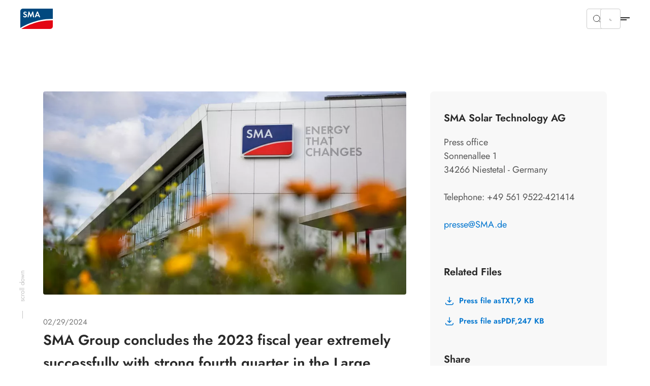

--- FILE ---
content_type: text/html; charset=utf-8
request_url: https://www.sma.de/en/newsroom/news-details/sma-concludes-2023-fiscal-year-extremely-successfully
body_size: 25811
content:
<!DOCTYPE html>
<html dir="ltr" lang="en">
<head>

<meta charset="utf-8">
<!-- 
	build by Smart Web Elements & Extrameile

	This website is powered by TYPO3 - inspiring people to share!
	TYPO3 is a free open source Content Management Framework initially created by Kasper Skaarhoj and licensed under GNU/GPL.
	TYPO3 is copyright 1998-2026 of Kasper Skaarhoj. Extensions are copyright of their respective owners.
	Information and contribution at https://typo3.org/
-->


<link rel="icon" href="/typo3conf/ext/sma_template/Resources/Public/Icons/favicon.ico" type="image/vnd.microsoft.icon">
<title>SMA concludes 2023 fiscal year extremely successfully | SMA Solar</title>
<meta name="generator" content="TYPO3 CMS" />
<meta name="robots" content="index,follow,max-image-preview:standard" />
<meta name="description" content="SMA Group publishes preliminary, non-audited figures for 2023 as a whole and issues guidance for the 2024 fiscal year." />
<meta name="viewport" content="width=device-width, initial-scale=1.0, viewport-fit=cover" />
<meta property="og:title" content="SMA concludes 2023 fiscal year extremely successfully" />
<meta property="og:type" content="article" />
<meta property="og:url" content="https://www.sma.de/en/newsroom/news-details/sma-concludes-2023-fiscal-year-extremely-successfully" />
<meta property="og:image" content="https://www.sma.de/fileadmin/_processed_/3/5/csm_Pressebild-SMA-Corporate-News_004a3fe680.jpg" />
<meta property="og:image:width" content="900" />
<meta property="og:image:height" content="504" />
<meta property="og:description" content="SMA Group publishes preliminary, non-audited figures for 2023 as a whole and issues guidance for the 2024 fiscal year." />
<meta name="twitter:card" content="summary" />
<meta name="apple-mobile-web-app-capable" content="no" />
<meta name="theme-color" content="#1C74AE" />
<meta name="msapplication-navbutton-color" content="#1C74AE" />
<meta name="apple-mobile-web-app-status-bar-style" content="black-translucent" />
<meta name="apple-itunes-app" content="app-id=1476822720" />
<meta name="facebook-domain-verification" content="x27rlirke8ojithcwi257mkl6c6gq1" />


<link rel="stylesheet" href="/t3assets/frontend/v1/NewsV2Css.21da4cdc.css?1768998328" media="print" onload="this.media='all'" >
<link rel="stylesheet" href="/t3assets/frontend/v1/F1077Css.f54d46cd.css?1768998329" media="print" onload="this.media='all'" >
<link rel="stylesheet" href="/typo3temp/assets/css/847da8fca8060ca1a70f976aab1210b9.css?1657546580" media="print" onload="this.media='all'" >
<link rel="stylesheet" href="/t3assets/frontend/v1/SearchSuggest.1cc3f43b.css?1768998329" media="print" onload="this.media='all'" >
<link rel="stylesheet" href="/t3assets/frontend/v1/critical.52de6260.css?1768998328" media="all">
<link rel="stylesheet" href="/t3assets/frontend/v1/non-critical.f7384ab7.css?1768998328" media="print" onload="this.media='all'" >
<link rel="stylesheet" href="/t3assets/frontend/v1/M1061Css.5ef8b31c.css?1768998329" media="print" onload="this.media='all'" >
<link rel="stylesheet" href="/t3assets/frontend/v1/M1062Css.64bc6c07.css?1768998329" media="print" onload="this.media='all'" >
<link rel="stylesheet" href="/t3assets/frontend/v1/M1063Css.2bc3288d.css?1768998329" media="print" onload="this.media='all'" >
<link rel="stylesheet" href="/t3assets/frontend/v1/M1064Css.cd3c60ba.css?1768998329" media="print" onload="this.media='all'" >
<link rel="stylesheet" href="/t3assets/frontend/v1/M1065Css.19fe6274.css?1768998329" media="print" onload="this.media='all'" >
<link rel="stylesheet" href="/t3assets/frontend/v1/M1066Css.25cf0e05.css?1768998329" media="print" onload="this.media='all'" >
<link rel="stylesheet" href="/t3assets/frontend/v1/H1035Css.c41f5fc2.css?1768998328" media="print" onload="this.media='all'" >


<script>
/*<![CDATA[*/
var TYPO3 = Object.assign(TYPO3 || {}, Object.fromEntries(Object.entries({"lang":{"TITLE":"Find an SMA PowerUP Partner","GEOSEARCH":"Search in the immediate vicinity","ZIP":"Zip","CITY":"City","DEALERNAME":"Dealer name","NORESULTS":"No Results found","EXTENDEDSEARCH":"Extended search","FILTERS":"Advice and sales, installation and service","SEARCH":"Search","RESULTS":"Search results","NEWSEARCH":"New search","ALLCOUNTRIES":"All countries","ALLCATEGORIES":"All categories","DRIVE":"Directions","INQUIRY":"Send Inquiry","CONTACT":"Contact","PHONE":"Tel.","MOBILE":"Mobile","FAX":"Fax.","noLocationFound":"Your position could not be detected","CLOSEST_DEALER":"Closest partner","REGISTER":"Get in touch"}}).filter((entry) => !['__proto__', 'prototype', 'constructor'].includes(entry[0]))));
/*]]>*/
</script>
<script src="/t3assets/frontend/v1/header.a148c963.js?1768998329"></script>
<script src="/t3assets/frontend/v1/M1064Js.5a759252.js?1768998329"></script>


<script>
        // Define dataLayer and the gtag function.
        window.dataLayer = window.dataLayer || [];
        function gtag(){dataLayer.push(arguments);}
        // Default ad_storage to 'denied'.
        gtag('consent', 'default', {
          'ad_storage': 'denied',
          'analytics_storage': 'denied',
          'ad_user_data':'denied',
          'ad_personalization': 'denied',
          'functionality_storage': 'denied',
          'personalization_storage': 'denied',
          'security_storage': 'denied',
          'wait_for_update': 500
        });

        dataLayer.push({
          'event': 'default_consent'
        });

      </script>

      <!-- Google Tag Manager -->
      <script>(function(w,d,s,l,i){w[l]=w[l]||[];w[l].push({'gtm.start':new Date().getTime(),event:'gtm.js'});var f=d.getElementsByTagName(s)[0],j=d.createElement(s),dl=l!='dataLayer'?'&l='+l:'';j.async=true;j.src='//www.googletagmanager.com/gtm.js?id='+i+dl;f.parentNode.insertBefore(j,f);})(window,document,'script','dataLayer','GTM-NGXCF7RQ');</script>
      <!-- End Google Tag Manager --><link rel="apple-touch-icon" href="/typo3conf/ext/sma_template/Resources/Public/Icons/SMA-Solar-Technology_touch_icon.png">
<link rel="canonical" href="https://www.sma.de/en/newsroom/news-details/sma-concludes-2023-fiscal-year-extremely-successfully"/>

<link rel="alternate" hreflang="de" href="https://www.sma.de/newsroom/news-detail/sma-beendet-2023-sehr-erfolgreich"/>
<link rel="alternate" hreflang="en" href="https://www.sma.de/en/newsroom/news-details/sma-concludes-2023-fiscal-year-extremely-successfully"/>
<link rel="alternate" hreflang="fr" href="https://www.sma.de/fr/presse/actualites-detaillees/sma-cloture-exercice-fiscal-2023-sur-dexcellents-chiffres"/>
<link rel="alternate" hreflang="es" href="https://www.sma.de/es/sala-de-prensa/detalles-de-las-noticias/sma-finaliza-el-ejercicio-fiscal-2023-con-gran-exito"/>
<link rel="alternate" hreflang="x-default" href="https://www.sma.de/newsroom/news-detail/sma-beendet-2023-sehr-erfolgreich"/>
<script type="application/ld+json" id="ext-schema-jsonld">{"@context":"https://schema.org/","@type":"WebPage"}</script>
</head>
<body id="site_1913705166" class="sequel">
<!-- Google Tag Manager -->
      <noscript><iframe src="//www.googletagmanager.com/ns.html?id=GTM-NGXCF7RQ" height="0" width="0" style="display:none;visibility:hidden"></iframe></noscript>
      <!-- End Google Tag Manager -->
<section class="solr-search-overlay"><form class="header-search header-search-initial" data-suggest="/en/search-results?type=7384" data-suggest-header="Top Results" action="/en/search-results"><button role="button"
                aria-expanded="false"
                type="button"
                aria-haspopup="true"
                title="Close search"
                class="solr-search-close text-button">
          Close search
          <svg width="20" height="20" viewBox="0 0 20 20" fill="none" xmlns="http://www.w3.org/2000/svg"><path d="M6.66675 6.66699L13.3334 13.3337" stroke="white" stroke-width="1.5" stroke-linecap="round" stroke-linejoin="round"/><path d="M13.3334 6.66699L6.66675 13.3337" stroke="white" stroke-width="1.5" stroke-linecap="round" stroke-linejoin="round"/></svg></button><label for="solr-search-layer">Search for</label><input type="text" class="searchword tx-solr-suggest" id="solr-search-layer" autocomplete="off" name="tx_solr[q]" placeholder="Product names, keywords, documents, etc..." /><button class="solr-search-submit" type="submit"><svg width="24" height="25" viewBox="0 0 24 25" fill="none" xmlns="http://www.w3.org/2000/svg"><path d="M19 12.5H5" stroke="white" stroke-width="1.5" stroke-linecap="round" stroke-linejoin="round"/><path d="M14 17.5L19 12.5" stroke="white" stroke-width="1.5" stroke-linecap="round" stroke-linejoin="round"/><path d="M14 7.5L19 12.5" stroke="white" stroke-width="1.5" stroke-linecap="round" stroke-linejoin="round"/></svg></button></form></section><section class="navigation"><div class="meta-section"><div class="language-content"><div class="content"><div class="language-container"><ul class="language-menu"><li><span class="pre-title">Australia</span><a class="language" href="https://www.sma-australia.com.au/" aria-label="English"><span>English</span></a></li><li><span class="pre-title">Belgium</span><a class="language" href="https://www.sma-benelux.com/" aria-label="Dutch"><span>Dutch</span></a><a class="language" href="https://www.sma-benelux.com/fr/" aria-label="French"><span>French</span></a></li><li><span class="pre-title">Brasil</span><a class="language" href="https://www.sma-brasil.com/" aria-label="Portuguese"><span>Portuguese</span></a></li><li><span class="pre-title">Canada</span><a class="language" href="https://www.sma-canada.ca/" title="English"><span>English</span></a></li><li><span class="pre-title">France</span><a class="language" href="https://www.sma-france.com/" aria-label="French"><span>French</span></a></li><li><span class="pre-title">Germany</span><a class="language" href="/newsroom/news-detail/sma-beendet-2023-sehr-erfolgreich" title="German"><span>German</span></a></li><li><span class="pre-title">Global</span><a class="language active" href="/en/newsroom/news-details/sma-concludes-2023-fiscal-year-extremely-successfully" title="English"><span>English</span></a><a class="language" href="/fr/presse/actualites-detaillees/sma-cloture-exercice-fiscal-2023-sur-dexcellents-chiffres" title="French"><span>French</span></a><a class="language" href="/es/sala-de-prensa/detalles-de-las-noticias/sma-finaliza-el-ejercicio-fiscal-2023-con-gran-exito" title="Spanish"><span>Spanish</span></a></li><li><span class="pre-title">India</span><a class="language" href="https://www.sma-india.com/" aria-label="English"><span>English</span></a></li><li><span class="pre-title">Italy</span><a class="language" href="https://www.sma-italia.com/" aria-label="Italian"><span>Italian</span></a></li><li><span class="pre-title">Japan</span><a class="language" href="https://www.sma-japan.com/" aria-label="Japanese"><span>Japanese</span></a></li><li><span class="pre-title">Luxembourg</span><a class="language" href="https://www.sma-france.com/" title="French"><span>French</span></a></li><li><span class="pre-title">Middle East &amp; Africa</span><a class="language" href="https://www.sma-mea.com/" title="English"><span>English</span></a></li><li><span class="pre-title">Netherlands</span><a class="language" href="https://www.sma-benelux.com/" title="Dutch"><span>Dutch</span></a></li><li><span class="pre-title">Poland</span><a class="language" href="https://www.sma-solar.pl/" aria-label="Polish"><span>Polish</span></a></li><li><span class="pre-title">Portugal</span><a class="language" href="https://www.sma-portugal.com/" aria-label="Portuguese"><span>Portuguese</span></a></li><li><span class="pre-title">Spain</span><a class="language" href="https://www.sma-iberica.com/" aria-label="Spanish"><span>Spanish</span></a></li><li><span class="pre-title">Sweden</span><a class="language" href="https://www.sma-sverige.com/" aria-label="Swedish"><span>Swedish</span></a></li><li><span class="pre-title">Turkey</span><a class="language" href="https://www.sma-mea.com/" title="English"><span>English</span></a></li><li><span class="pre-title">United Kingdom</span><a class="language" href="https://www.sma-uk.com/" title="English"><span>English</span></a></li><li><span class="pre-title">United States of America</span><a class="language" href="https://www.sma-america.com/" aria-label="English"><span>English</span></a></li></ul></div></div></div><nav class="meta"><div class="menu-content"><div class="meta-content"><div class="left"><a href="/en/newsroom/overview" target="" title="Newsroom"><span>Newsroom</span></a><a href="/en/career/your-career-at-sma" target="" title="Career"><span>Career</span></a><a href="/en/service/downloads" target="" title="Downloads"><span>Downloads</span></a></div><div class="right"><div
                    class="meta-submenu-l1 meta-l1-children"><a class="meta-level1-link" href="/en/contact/contact" target="" title="Contact"><span>Contact</span></a><ul class="meta-submenu-l2"><li class="meta-level2"><a href="/en/contact/sma-subsidiaries-worldwide" target="" title="SMA subsidiaries worldwide"><span>SMA subsidiaries worldwide</span></a></li><li class="meta-level2"><a href="/en/contact/contact" target="" title="Contact Germany"><span>Contact Germany</span></a></li><li class="meta-level2"><a href="https://www.sma.de/en/service-support/overview#c3999" target="_self" title="Service Contacts"><span>Service Contacts</span></a></li></ul></div><div
                    class="meta-submenu-l1 meta-l1-children"><a class="meta-level1-link" href="/en/company/about-sma" target="" title="Company"><span>Company</span></a><ul class="meta-submenu-l2"><li class="meta-level2"><a href="/en/company/about-sma" target="" title="About SMA"><span>About SMA</span></a></li><li class="meta-level2"><a href="/en/company/managing-board-supervisory-board" target="" title="Managing Board &amp; Supervisory Board"><span>Managing Board &amp; Supervisory Board</span></a></li><li class="meta-level2"><a href="https://sonnenallee.sma.de/en/" target="_blank" title="Sonnenallee Magazine"><span>Sonnenallee Magazine</span></a></li><li class="meta-level2"><a href="/en/company/group-compliance" target="" title="Group Compliance"><span>Group Compliance</span></a></li><li class="meta-level2"><a href="/en/company/quality" target="" title="Quality"><span>Quality</span></a></li><li class="meta-level2"><a href="/en/cybersecurity" target="" title="Cybersecurity"><span>Cybersecurity</span></a></li><li class="meta-level2"><a href="/en/company/pv-electricity-produced-in-germany" target="" title="PV electricity produced in Germany"><span>PV electricity produced in Germany</span></a></li></ul></div><div
                    class="meta-submenu-l1 meta-l1-children"><a class="meta-level1-link" href="/en/sustainability/shaping-a-better-future" target="" title="Sustainability"><span>Sustainability</span></a><ul class="meta-submenu-l2"><li class="meta-level2"><a href="/en/sustainability/shaping-a-better-future" target="" title="Shaping a better future"><span>Shaping a better future</span></a></li><li class="meta-level2"><a href="/en/sustainability/holistic-and-integrated-approach" target="" title="Holistic and integrated approach"><span>Holistic and integrated approach</span></a></li><li class="meta-level2"><a href="/en/sustainability/climate-protection" target="" title="Climate protection"><span>Climate protection</span></a></li><li class="meta-level2"><a href="/en/sustainability/circular-economy" target="" title="Circular economy"><span>Circular economy</span></a></li><li class="meta-level2"><a href="/en/sustainability/employees" target="" title="Employees"><span>Employees</span></a></li><li class="meta-level2"><a href="/en/sustainability/ethical-business-practices" target="" title="Ethical business practices"><span>Ethical business practices</span></a></li><li class="meta-level2"><a href="/en/sustainability/human-rights" target="" title="Human Rights"><span>Human Rights</span></a></li><li class="meta-level2"><a href="/en/sustainability/all-important-documents" target="" title="Downloads"><span>Downloads</span></a></li></ul></div><div
                    class="meta-submenu-l1 meta-l1-children"><a class="meta-level1-link" href="/en/partners/suppliers" target="" title="Partners"><span>Partners</span></a><ul class="meta-submenu-l2"><li class="meta-level2"><a href="https://solaracademy.sma.de/en/" target="_blank" title="SMA Solar Academy"><span>SMA Solar Academy</span></a></li><li class="meta-level2"><a href="/en/partners/suppliers" target="" title="Suppliers"><span>Suppliers</span></a></li></ul></div><div
                    class="meta-submenu-l1 meta-l1-children active"><a class="meta-level1-link" href="/en/investor-relations/overview" target="" title="Investor Relations"><span>Investor Relations</span></a><ul class="meta-submenu-l2"><li class="meta-level2"><a href="/en/investor-relations/overview" target="" title="Overview"><span>Overview</span></a></li><li class="meta-level2"><a href="/en/investor-relations/analyst-coverage-consensus" target="" title="Analyst Coverage &amp; Consensus"><span>Analyst Coverage &amp; Consensus</span></a></li><li class="meta-level2"><a href="/en/investor-relations/share" target="" title="Share"><span>Share</span></a></li><li class="meta-level2"><a href="/en/investor-relations/financial-calendar" target="" title="Financial Calendar"><span>Financial Calendar</span></a></li><li class="meta-level2"><a href="/en/investor-relations/news" target="" title="News"><span>News</span></a></li><li class="meta-level2"><a href="/en/investor-relations/publications" target="" title="Publications"><span>Publications</span></a></li><li class="meta-level2"><a href="/en/investor-relations/corporate-governance" target="" title="Corporate Governance"><span>Corporate Governance</span></a></li><li class="meta-level2"><a href="/en/investor-relations/annual-general-meeting" target="" title="Annual General Meeting"><span>Annual General Meeting</span></a></li><li class="meta-level2"><a href="/en/investor-relations/ir-contact" target="" title="IR Contact"><span>IR Contact</span></a></li></ul></div><button role="button"
                  aria-expanded="false"
                  aria-haspopup="true"
                  title="Search"
                  class="search-btn"><svg width="16" height="16" viewBox="0 0 16 16" fill="none" xmlns="http://www.w3.org/2000/svg"><path d="M10.4758 4.55945C12.1098 6.1934 12.1098 8.84256 10.4758 10.4765C8.84189 12.1105 6.19273 12.1105 4.55878 10.4765C2.92482 8.84256 2.92482 6.1934 4.55878 4.55945C6.19273 2.9255 8.84189 2.9255 10.4758 4.55945" stroke="#292929" stroke-linecap="round" stroke-linejoin="round"/><path d="M12.6667 12.666L10.4733 10.4727" stroke="#292929" stroke-linecap="round" stroke-linejoin="round"/></svg></button><button role="button"
                  aria-expanded="false"
                  aria-haspopup="true"
                  title="Language"
                  class="active-language"><span>English</span></button></div></div></div></nav></div><div class="navigation-content"><div class="left"><div><div class="logo"><a href="/en/" title="Home"><svg xmlns="http://www.w3.org/2000/svg" width="71" height="44" viewBox="0.05 0 71 44" enable-background="new 0.05 0 71 44"><path fill="#E30613" d="M2.346 43.97H65.36c3.095 0 5.69-2.497 5.69-5.692V25.395c-34.252-.6-61.313 14.08-68.704 18.574"/><path fill="#00497F" d="M71.05 22.4V.03H5.742C2.646.03.05 2.53.05 5.724V41.87c6.59-4.093 34.852-20.07 71-19.47"/><path fill="#fff" d="M12.733 9.22c-.6-.7-1.2-1-1.998-1-.998 0-1.697.6-1.697 1.397 0 .7.4.998 1.898 1.598 1.396.5 1.896.8 2.496 1.2.698.597 1.098 1.495 1.098 2.595 0 2.396-1.697 4.094-4.293 4.094-1.798 0-3.097-.7-4.195-2.297L7.64 15.31c.6 1.1 1.498 1.597 2.598 1.597 1.098 0 1.896-.697 1.896-1.697 0-.498-.2-.898-.7-1.197-.198-.2-.698-.4-1.696-.7-2.197-.798-2.996-1.696-2.996-3.296 0-2.096 1.598-3.594 3.795-3.594 1.298 0 2.596.498 3.595 1.398l-1.4 1.4zM18.025 6.223h1.597l3.396 8.088 3.495-8.087h1.597l2.097 12.582H27.81l-1.097-7.59-3.396 7.69h-.7l-3.294-7.69-1.2 7.59H15.73zM37.597 9.817L35.8 14.212h3.495l-1.698-4.395zM35 16.21l-1.098 2.595h-2.597l5.292-12.582h1.8l5.19 12.582H41.09l-1.097-2.596H35z"/></svg></a></div><nav class="desktop"><ul id="main-nav" class="level1-menu"><li class="desktop-level1 l1-children"><a class="level1-link"
               href="#"
               role="button"
               aria-expanded="false"
               aria-haspopup="true"
               title="Home"><span>Home</span></a><div class="level2-menu"><div class="content default"
     data-alignment=""
     data-background=""
     data-foreground=""
     data-localized-id="c65481"
     id="c65480"><div class=" flex flex--space-between break--md"><div class="flex--md-60"><section id="c65492" data-localized-id="c65493" class="M1061  default pt-chicken pb-chicken" data-foreground="" data-background=""><a href="/en/home/sma-home-energy-solution" class="m1061-link link-large"><span>Overview of solutions</span><svg width="24" height="25" viewBox="0 0 24 25" fill="none" xmlns="http://www.w3.org/2000/svg"><path d="M4.47998 12.48H19.47" stroke="black" stroke-opacity="0.84" stroke-width="1.5" stroke-linecap="round" stroke-linejoin="round"/><path d="M13.4829 6.48779L19.5199 12.4998L13.4829 18.5118" stroke="black" stroke-opacity="0.84" stroke-width="1.5" stroke-linecap="round" stroke-linejoin="round"/></svg></a><div class="m1061-rte"><p class="copy-small">My home. My energy. Our climate.<br> Save up to 80% on energy costs with solar power.</p></div></section><section id="c65488" data-localized-id="c65489" class="M1062  default pt-chicken pb-chicken" data-foreground="" data-background=""><div class="section1"><div class="element-wrapper"><div class="element element-without-img"><a href="/en/home/generate-solar-power-optimal-consumption" class="m1062-link link-small"><span> Generate solar power for optimal consumption</span></a><svg xmlns="http://www.w3.org/2000/svg" width="24" height="24" viewBox="0 0 24 24" fill="none"><path d="M19 12H5" stroke="black" stroke-opacity="0.84" stroke-width="1.5" stroke-linecap="round" stroke-linejoin="round"/><path d="M14 17L19 12" stroke="black" stroke-opacity="0.84" stroke-width="1.5" stroke-linecap="round" stroke-linejoin="round"/><path d="M14 7L19 12" stroke="black" stroke-opacity="0.84" stroke-width="1.5" stroke-linecap="round" stroke-linejoin="round"/></svg></div><div class="element element-without-img"><a href="/en/home/charge-with-solar-power" class="m1062-link link-small"><span>Charge with solar power</span></a><svg xmlns="http://www.w3.org/2000/svg" width="24" height="24" viewBox="0 0 24 24" fill="none"><path d="M19 12H5" stroke="black" stroke-opacity="0.84" stroke-width="1.5" stroke-linecap="round" stroke-linejoin="round"/><path d="M14 17L19 12" stroke="black" stroke-opacity="0.84" stroke-width="1.5" stroke-linecap="round" stroke-linejoin="round"/><path d="M14 7L19 12" stroke="black" stroke-opacity="0.84" stroke-width="1.5" stroke-linecap="round" stroke-linejoin="round"/></svg></div><div class="element element-without-img"><a href="/en/home/store-solar-power-use-flexibly" class="m1062-link link-small"><span> Store solar power and use it flexibly</span></a><svg xmlns="http://www.w3.org/2000/svg" width="24" height="24" viewBox="0 0 24 24" fill="none"><path d="M19 12H5" stroke="black" stroke-opacity="0.84" stroke-width="1.5" stroke-linecap="round" stroke-linejoin="round"/><path d="M14 17L19 12" stroke="black" stroke-opacity="0.84" stroke-width="1.5" stroke-linecap="round" stroke-linejoin="round"/><path d="M14 7L19 12" stroke="black" stroke-opacity="0.84" stroke-width="1.5" stroke-linecap="round" stroke-linejoin="round"/></svg></div><div class="element element-without-img"><a href="/en/home/heat-with-solar-power" class="m1062-link link-small"><span> Heat with solar power</span></a><svg xmlns="http://www.w3.org/2000/svg" width="24" height="24" viewBox="0 0 24 24" fill="none"><path d="M19 12H5" stroke="black" stroke-opacity="0.84" stroke-width="1.5" stroke-linecap="round" stroke-linejoin="round"/><path d="M14 17L19 12" stroke="black" stroke-opacity="0.84" stroke-width="1.5" stroke-linecap="round" stroke-linejoin="round"/><path d="M14 7L19 12" stroke="black" stroke-opacity="0.84" stroke-width="1.5" stroke-linecap="round" stroke-linejoin="round"/></svg></div><div class="element element-without-img"><a href="/en/home/systematic-intelligent-energy-management" class="m1062-link link-small"><span>Manage and distribute solar energy</span></a><svg xmlns="http://www.w3.org/2000/svg" width="24" height="24" viewBox="0 0 24 24" fill="none"><path d="M19 12H5" stroke="black" stroke-opacity="0.84" stroke-width="1.5" stroke-linecap="round" stroke-linejoin="round"/><path d="M14 17L19 12" stroke="black" stroke-opacity="0.84" stroke-width="1.5" stroke-linecap="round" stroke-linejoin="round"/><path d="M14 7L19 12" stroke="black" stroke-opacity="0.84" stroke-width="1.5" stroke-linecap="round" stroke-linejoin="round"/></svg></div><div class="element element-without-img"><a href="/en/home/grid-independence-with-solar-power" class="m1062-link link-small"><span> Grid independence with solar power</span></a><svg xmlns="http://www.w3.org/2000/svg" width="24" height="24" viewBox="0 0 24 24" fill="none"><path d="M19 12H5" stroke="black" stroke-opacity="0.84" stroke-width="1.5" stroke-linecap="round" stroke-linejoin="round"/><path d="M14 17L19 12" stroke="black" stroke-opacity="0.84" stroke-width="1.5" stroke-linecap="round" stroke-linejoin="round"/><path d="M14 7L19 12" stroke="black" stroke-opacity="0.84" stroke-width="1.5" stroke-linecap="round" stroke-linejoin="round"/></svg></div></div></div></section><section id="c65484" data-localized-id="c65485" class="M1063  default pt-chicken pb-chicken" data-foreground="" data-background=""><div class="element-wrapper"><div class="element m1063-headline"data-equal-height="m1064-1-0-## additional links"><a href="/en/home/references/overview" class="link-small m1063-link"><span>References</span></a></div></div><div class="element-wrapper"><div class="element m1063-headline"data-equal-height="m1064-1-0-## additional links"><a href="/en/repowering" class="link-small m1063-link"><span>Repowering</span></a></div></div><div class="element-wrapper"><div class="element m1063-headline"data-equal-height="m1064-1-0-## additional links"><a href="/en/energy-topics-solar-expertise" class="link-small m1063-link"><span>Energy topics</span></a></div></div><div class="element-wrapper"><div class="element m1063-headline"data-equal-height="m1064-1-0-## additional links"><a href="/en/home/contact" class="link-small m1063-link"><span>Start now</span></a></div></div></section></div><div class="flex--md-40"></div></div></div></div></li><li class="desktop-level1 l1-children"><a class="level1-link"
               href="#"
               role="button"
               aria-expanded="false"
               aria-haspopup="true"
               title="Business"><span>Business</span></a><div class="level2-menu"><div class="content default"
     data-alignment=""
     data-background=""
     data-foreground=""
     data-localized-id="c65811"
     id="c65810"><div class=" flex flex--space-between break--md"><div class="flex--md-60"><section id="c65822" data-localized-id="c65823" class="M1061  default pt-chicken pb-chicken" data-foreground="" data-background=""><a href="/en/business/sma-commercial-energy-solution" class="m1061-link link-large"><span>Overview of solutions</span><svg width="24" height="25" viewBox="0 0 24 25" fill="none" xmlns="http://www.w3.org/2000/svg"><path d="M4.47998 12.48H19.47" stroke="black" stroke-opacity="0.84" stroke-width="1.5" stroke-linecap="round" stroke-linejoin="round"/><path d="M13.4829 6.48779L19.5199 12.4998L13.4829 18.5118" stroke="black" stroke-opacity="0.84" stroke-width="1.5" stroke-linecap="round" stroke-linejoin="round"/></svg></a><div class="m1061-rte"><p class="copy-small">My business. My energy. Our climate.<br> Save up to 80% on energy costs with solar power.</p></div></section><section id="c65818" data-localized-id="c65819" class="M1062  default pt-chicken pb-chicken" data-foreground="" data-background=""><div class="section1"><div class="element-wrapper"><div class="element element-without-img"><a href="/en/business/generate-solar-power-optimal-consumption" class="m1062-link link-small"><span> Generate solar power for optimal consumption</span></a><svg xmlns="http://www.w3.org/2000/svg" width="24" height="24" viewBox="0 0 24 24" fill="none"><path d="M19 12H5" stroke="black" stroke-opacity="0.84" stroke-width="1.5" stroke-linecap="round" stroke-linejoin="round"/><path d="M14 17L19 12" stroke="black" stroke-opacity="0.84" stroke-width="1.5" stroke-linecap="round" stroke-linejoin="round"/><path d="M14 7L19 12" stroke="black" stroke-opacity="0.84" stroke-width="1.5" stroke-linecap="round" stroke-linejoin="round"/></svg></div><div class="element element-without-img"><a href="/en/business/heat-with-solar-power" class="m1062-link link-small"><span> Heat with solar power</span></a><svg xmlns="http://www.w3.org/2000/svg" width="24" height="24" viewBox="0 0 24 24" fill="none"><path d="M19 12H5" stroke="black" stroke-opacity="0.84" stroke-width="1.5" stroke-linecap="round" stroke-linejoin="round"/><path d="M14 17L19 12" stroke="black" stroke-opacity="0.84" stroke-width="1.5" stroke-linecap="round" stroke-linejoin="round"/><path d="M14 7L19 12" stroke="black" stroke-opacity="0.84" stroke-width="1.5" stroke-linecap="round" stroke-linejoin="round"/></svg></div><div class="element element-without-img"><a href="/en/business/store-solar-power-use-flexibly" class="m1062-link link-small"><span>Store solar power and use it flexibly</span></a><svg xmlns="http://www.w3.org/2000/svg" width="24" height="24" viewBox="0 0 24 24" fill="none"><path d="M19 12H5" stroke="black" stroke-opacity="0.84" stroke-width="1.5" stroke-linecap="round" stroke-linejoin="round"/><path d="M14 17L19 12" stroke="black" stroke-opacity="0.84" stroke-width="1.5" stroke-linecap="round" stroke-linejoin="round"/><path d="M14 7L19 12" stroke="black" stroke-opacity="0.84" stroke-width="1.5" stroke-linecap="round" stroke-linejoin="round"/></svg></div><div class="element element-without-img"><a href="/en/business/grid-independence-with-solar-power" class="m1062-link link-small"><span>Grid independence with solar power</span></a><svg xmlns="http://www.w3.org/2000/svg" width="24" height="24" viewBox="0 0 24 24" fill="none"><path d="M19 12H5" stroke="black" stroke-opacity="0.84" stroke-width="1.5" stroke-linecap="round" stroke-linejoin="round"/><path d="M14 17L19 12" stroke="black" stroke-opacity="0.84" stroke-width="1.5" stroke-linecap="round" stroke-linejoin="round"/><path d="M14 7L19 12" stroke="black" stroke-opacity="0.84" stroke-width="1.5" stroke-linecap="round" stroke-linejoin="round"/></svg></div><div class="element element-without-img"><a href="/en/business/manage-distribute-solar-energy" class="m1062-link link-small"><span>Manage and distribute solar energy</span></a><svg xmlns="http://www.w3.org/2000/svg" width="24" height="24" viewBox="0 0 24 24" fill="none"><path d="M19 12H5" stroke="black" stroke-opacity="0.84" stroke-width="1.5" stroke-linecap="round" stroke-linejoin="round"/><path d="M14 17L19 12" stroke="black" stroke-opacity="0.84" stroke-width="1.5" stroke-linecap="round" stroke-linejoin="round"/><path d="M14 7L19 12" stroke="black" stroke-opacity="0.84" stroke-width="1.5" stroke-linecap="round" stroke-linejoin="round"/></svg></div><div class="element element-without-img"><a href="/en/business/power-trading-made-easy" class="m1062-link link-small"><span>Power trading made easy</span></a><svg xmlns="http://www.w3.org/2000/svg" width="24" height="24" viewBox="0 0 24 24" fill="none"><path d="M19 12H5" stroke="black" stroke-opacity="0.84" stroke-width="1.5" stroke-linecap="round" stroke-linejoin="round"/><path d="M14 17L19 12" stroke="black" stroke-opacity="0.84" stroke-width="1.5" stroke-linecap="round" stroke-linejoin="round"/><path d="M14 7L19 12" stroke="black" stroke-opacity="0.84" stroke-width="1.5" stroke-linecap="round" stroke-linejoin="round"/></svg></div><div class="element element-without-img"><a href="/en/business/charge-with-solar-power" class="m1062-link link-small"><span>Charge with solar power</span></a><svg xmlns="http://www.w3.org/2000/svg" width="24" height="24" viewBox="0 0 24 24" fill="none"><path d="M19 12H5" stroke="black" stroke-opacity="0.84" stroke-width="1.5" stroke-linecap="round" stroke-linejoin="round"/><path d="M14 17L19 12" stroke="black" stroke-opacity="0.84" stroke-width="1.5" stroke-linecap="round" stroke-linejoin="round"/><path d="M14 7L19 12" stroke="black" stroke-opacity="0.84" stroke-width="1.5" stroke-linecap="round" stroke-linejoin="round"/></svg></div></div></div></section><section id="c65814" data-localized-id="c65815" class="M1063  default pt-chicken pb-chicken" data-foreground="" data-background=""><div class="element-wrapper"><div class="element m1063-headline"data-equal-height="m1064-1-0-## additional links"><a href="/en/business/references/overview" class="link-small m1063-link"><span>References</span></a></div></div><div class="element-wrapper"><div class="element m1063-headline"data-equal-height="m1064-1-0-## additional links"><a href="/en/repowering-commercial" class="link-small m1063-link"><span>Repowering</span></a></div></div><div class="element-wrapper"><div class="element m1063-headline"data-equal-height="m1064-1-0-## additional links"><a href="/en/energy-topics-solar-expertise#t01" class="link-small m1063-link"><span>Energy topics</span></a></div></div><div class="element-wrapper"><div class="element m1063-headline"data-equal-height="m1064-1-0-## additional links"><a href="/en/business/contact" class="link-small m1063-link"><span>Start now</span></a></div></div></section></div><div class="flex--md-40"></div></div></div></div></li><li class="desktop-level1 l1-children"><a class="level1-link"
               href="#"
               role="button"
               aria-expanded="false"
               aria-haspopup="true"
               title="Large Scale"><span>Large Scale</span></a><div class="level2-menu"><div class="content default"
     data-alignment=""
     data-background=""
     data-foreground=""
     data-localized-id="c65831"
     id="c65830"><div class=" flex flex--space-between break--sm"><div class="flex--sm-60"><section id="c65842" data-localized-id="c65843" class="M1061  default pt-chicken pb-chicken" data-foreground="" data-background=""><a href="/en/large-scale/sma-large-scale-energy-solution" class="m1061-link link-large"><span>Overview of solutions</span><svg width="24" height="25" viewBox="0 0 24 25" fill="none" xmlns="http://www.w3.org/2000/svg"><path d="M4.47998 12.48H19.47" stroke="black" stroke-opacity="0.84" stroke-width="1.5" stroke-linecap="round" stroke-linejoin="round"/><path d="M13.4829 6.48779L19.5199 12.4998L13.4829 18.5118" stroke="black" stroke-opacity="0.84" stroke-width="1.5" stroke-linecap="round" stroke-linejoin="round"/></svg></a><div class="m1061-rte"><p class="copy-small">My project. My profit. Our climate.<br> Invest in solar power now and produce sustainable energy.</p></div></section><section id="c65838" data-localized-id="c65839" class="M1062  default pt-chicken pb-chicken" data-foreground="" data-background=""><div class="section1"><div class="element-wrapper"><div class="element element-without-img"><a href="/en/large-scale/generate-solar-power-use-effectively" class="m1062-link link-small"><span> Generate solar power and use it effectively</span></a><svg xmlns="http://www.w3.org/2000/svg" width="24" height="24" viewBox="0 0 24 24" fill="none"><path d="M19 12H5" stroke="black" stroke-opacity="0.84" stroke-width="1.5" stroke-linecap="round" stroke-linejoin="round"/><path d="M14 17L19 12" stroke="black" stroke-opacity="0.84" stroke-width="1.5" stroke-linecap="round" stroke-linejoin="round"/><path d="M14 7L19 12" stroke="black" stroke-opacity="0.84" stroke-width="1.5" stroke-linecap="round" stroke-linejoin="round"/></svg></div><div class="element element-without-img"><a href="/en/large-scale/100-percent-grid-independence" class="m1062-link link-small"><span>Achieve 100% grid independence</span></a><svg xmlns="http://www.w3.org/2000/svg" width="24" height="24" viewBox="0 0 24 24" fill="none"><path d="M19 12H5" stroke="black" stroke-opacity="0.84" stroke-width="1.5" stroke-linecap="round" stroke-linejoin="round"/><path d="M14 17L19 12" stroke="black" stroke-opacity="0.84" stroke-width="1.5" stroke-linecap="round" stroke-linejoin="round"/><path d="M14 7L19 12" stroke="black" stroke-opacity="0.84" stroke-width="1.5" stroke-linecap="round" stroke-linejoin="round"/></svg></div><div class="element element-without-img"><a href="/en/large-scale/store-energy-use-broadly" class="m1062-link link-small"><span>Store energy and use it broadly</span></a><svg xmlns="http://www.w3.org/2000/svg" width="24" height="24" viewBox="0 0 24 24" fill="none"><path d="M19 12H5" stroke="black" stroke-opacity="0.84" stroke-width="1.5" stroke-linecap="round" stroke-linejoin="round"/><path d="M14 17L19 12" stroke="black" stroke-opacity="0.84" stroke-width="1.5" stroke-linecap="round" stroke-linejoin="round"/><path d="M14 7L19 12" stroke="black" stroke-opacity="0.84" stroke-width="1.5" stroke-linecap="round" stroke-linejoin="round"/></svg></div><div class="element element-without-img"><a href="/en/large-scale/power-conversion-hydrogen-applications" class="m1062-link link-small"><span>Power conversion for hydrogen applications</span></a><svg xmlns="http://www.w3.org/2000/svg" width="24" height="24" viewBox="0 0 24 24" fill="none"><path d="M19 12H5" stroke="black" stroke-opacity="0.84" stroke-width="1.5" stroke-linecap="round" stroke-linejoin="round"/><path d="M14 17L19 12" stroke="black" stroke-opacity="0.84" stroke-width="1.5" stroke-linecap="round" stroke-linejoin="round"/><path d="M14 7L19 12" stroke="black" stroke-opacity="0.84" stroke-width="1.5" stroke-linecap="round" stroke-linejoin="round"/></svg></div><div class="element element-without-img"><a href="/en/large-scale/manage-connect-energy" class="m1062-link link-small"><span>Manage and connect energy</span></a><svg xmlns="http://www.w3.org/2000/svg" width="24" height="24" viewBox="0 0 24 24" fill="none"><path d="M19 12H5" stroke="black" stroke-opacity="0.84" stroke-width="1.5" stroke-linecap="round" stroke-linejoin="round"/><path d="M14 17L19 12" stroke="black" stroke-opacity="0.84" stroke-width="1.5" stroke-linecap="round" stroke-linejoin="round"/><path d="M14 7L19 12" stroke="black" stroke-opacity="0.84" stroke-width="1.5" stroke-linecap="round" stroke-linejoin="round"/></svg></div><div class="element element-without-img"><a href="/en/large-scale/grid-forming-solutions" class="m1062-link link-small"><span>Safe and stable grids</span></a><svg xmlns="http://www.w3.org/2000/svg" width="24" height="24" viewBox="0 0 24 24" fill="none"><path d="M19 12H5" stroke="black" stroke-opacity="0.84" stroke-width="1.5" stroke-linecap="round" stroke-linejoin="round"/><path d="M14 17L19 12" stroke="black" stroke-opacity="0.84" stroke-width="1.5" stroke-linecap="round" stroke-linejoin="round"/><path d="M14 7L19 12" stroke="black" stroke-opacity="0.84" stroke-width="1.5" stroke-linecap="round" stroke-linejoin="round"/></svg></div></div></div></section><section id="c65834" data-localized-id="c65835" class="M1063  default pt-chicken pb-chicken" data-foreground="" data-background=""><div class="element-wrapper"><div class="element m1063-headline"data-equal-height="m1064-1-0-## additional links"><a href="/en/large-scale/references/overview" class="link-small m1063-link"><span>References</span></a></div></div><div class="element-wrapper"><div class="element m1063-headline"data-equal-height="m1064-1-0-## additional links"><a href="/en/repowering-utility" class="link-small m1063-link"><span>Repowering</span></a></div></div><div class="element-wrapper"><div class="element m1063-headline"data-equal-height="m1064-1-0-## additional links"><a href="/en/energy-topics-solar-expertise#t02" class="link-small m1063-link"><span>Energy topics</span></a></div></div><div class="element-wrapper"><div class="element m1063-headline"data-equal-height="m1064-1-0-## additional links"><a href="/en/large-scale/contact" class="link-small m1063-link"><span> Start now</span></a></div></div></section></div><div class="flex--sm-40"></div></div></div></div></li><li class="desktop-level1 l1-children"><a class="level1-link"
               href="#"
               role="button"
               aria-expanded="false"
               aria-haspopup="true"
               title="Products &amp; Services"><span>Products &amp; Services</span></a><div class="level2-menu"><div class="content default"
     data-alignment=""
     data-background=""
     data-foreground=""
     data-localized-id="c65532"
     id="c65531"><div class=" flex flex--space-between break--sm"><div class="flex--sm-80"><section id="c65539" data-localized-id="c65540" class="M1061  default pt-chicken pb-chicken" data-foreground="" data-background=""><a href="/en/products" class="m1061-link link-large"><span>Products</span><svg width="24" height="25" viewBox="0 0 24 25" fill="none" xmlns="http://www.w3.org/2000/svg"><path d="M4.47998 12.48H19.47" stroke="black" stroke-opacity="0.84" stroke-width="1.5" stroke-linecap="round" stroke-linejoin="round"/><path d="M13.4829 6.48779L19.5199 12.4998L13.4829 18.5118" stroke="black" stroke-opacity="0.84" stroke-width="1.5" stroke-linecap="round" stroke-linejoin="round"/></svg></a><div class="m1061-rte"><p class="copy-small">SMA product portfolio.</p></div></section><section id="c65535" data-localized-id="c65536"
         class="M1065  default pt-chicken pb-horse"
         data-foreground=""
         data-background=""><div class="element-wrapper style-3"><div class="element"><a href="/en/products/solar-inverters"><picture class=""><source media="(min-width: 1250px)" srcset="/fileadmin/_processed_/c/0/csm_STPX_SC_SB_280x151_ddbf46fdd3.webp" type="image/webp"/><source media="(min-width: 768px)" srcset="/fileadmin/_processed_/c/0/csm_STPX_SC_SB_280x151_a0a4f28b49.webp" type="image/webp"/><source media="(min-width: 540px)" srcset="/fileadmin/_processed_/c/0/csm_STPX_SC_SB_280x151_d23500b9b1.webp" type="image/webp"/><source srcset="/fileadmin/_processed_/c/0/csm_STPX_SC_SB_280x151_76c960525e.webp" type="image/webp"/><img data-original="/fileadmin/content/global/products/mega-drop-down/STPX_SC_SB_280x151.png" data-alt-source="reference" alt="SMA PV Inverters" loading="lazy" src="/fileadmin/_processed_/c/0/csm_STPX_SC_SB_280x151_cd3ea523ab.png" width="280" height="151" /></picture><p class="link-small mt-zero mb-zero">PV Inverters</p></a></div><div class="element"><a href="/en/products/hybrid-inverters"><picture class=""><source media="(min-width: 1250px)" srcset="/fileadmin/_processed_/6/3/csm_Hybrid-Inverters-SMA_280x151_b4443c3e8e.webp" type="image/webp"/><source media="(min-width: 768px)" srcset="/fileadmin/_processed_/6/3/csm_Hybrid-Inverters-SMA_280x151_3849761260.webp" type="image/webp"/><source media="(min-width: 540px)" srcset="/fileadmin/_processed_/6/3/csm_Hybrid-Inverters-SMA_280x151_b1b39ae218.webp" type="image/webp"/><source srcset="/fileadmin/_processed_/6/3/csm_Hybrid-Inverters-SMA_280x151_2c717af2b4.webp" type="image/webp"/><img data-original="/fileadmin/content/website-meta/products/hybrid-inverters/overview/Hybrid-Inverters-SMA_280x151.png" data-alt-source="reference" alt="SMA Hybrid Inverters" loading="lazy" src="/fileadmin/_processed_/6/3/csm_Hybrid-Inverters-SMA_280x151_5330517677.png" width="280" height="151" /></picture><p class="link-small mt-zero mb-zero">Hybrid Inverters</p></a></div><div class="element"><a href="/en/products/battery-inverters"><picture class=""><source media="(min-width: 1250px)" srcset="/fileadmin/_processed_/4/4/csm_produkte-flyout_battery-inverters_280x151_38a4a2ae80.webp" type="image/webp"/><source media="(min-width: 768px)" srcset="/fileadmin/_processed_/4/4/csm_produkte-flyout_battery-inverters_280x151_eb5158d28f.webp" type="image/webp"/><source media="(min-width: 540px)" srcset="/fileadmin/_processed_/4/4/csm_produkte-flyout_battery-inverters_280x151_17e1682a80.webp" type="image/webp"/><source srcset="/fileadmin/_processed_/4/4/csm_produkte-flyout_battery-inverters_280x151_6dd506ecc7.webp" type="image/webp"/><img data-original="/fileadmin/content/global/products/mega-drop-down/produkte-flyout_battery-inverters_280x151.jpg" data-alt-source="reference" alt="Battery Inverters" loading="lazy" src="/fileadmin/_processed_/4/4/csm_produkte-flyout_battery-inverters_280x151_c4a0bac5fd.jpg" width="280" height="151" /></picture><p class="link-small mt-zero mb-zero">Battery Inverters</p></a></div><div class="element"><a href="/en/products/system-solutions-packages"><picture class=""><source media="(min-width: 1250px)" srcset="/fileadmin/_processed_/b/c/csm_System-Solutions-Packages-SMA_280x151_12e135e7ce.webp" type="image/webp"/><source media="(min-width: 768px)" srcset="/fileadmin/_processed_/b/c/csm_System-Solutions-Packages-SMA_280x151_d2550d140c.webp" type="image/webp"/><source media="(min-width: 540px)" srcset="/fileadmin/_processed_/b/c/csm_System-Solutions-Packages-SMA_280x151_00878e01c5.webp" type="image/webp"/><source srcset="/fileadmin/_processed_/b/c/csm_System-Solutions-Packages-SMA_280x151_2012de689f.webp" type="image/webp"/><img data-original="/fileadmin/content/global/products/mega-drop-down/System-Solutions-Packages-SMA_280x151.png" data-alt-source="reference" alt="System Solutions &amp; Packages" loading="lazy" src="/fileadmin/_processed_/b/c/csm_System-Solutions-Packages-SMA_280x151_2031027d82.png" width="280" height="151" /></picture><p class="link-small mt-zero mb-zero">System Solutions &amp; Packages</p></a></div><div class="element"><a href="/en/products/solar-batteries"><picture class=""><source media="(min-width: 1250px)" srcset="/fileadmin/_processed_/5/6/csm_SMA-Home-Storage-single_280x151_1f60293e80.webp" type="image/webp"/><source media="(min-width: 768px)" srcset="/fileadmin/_processed_/5/6/csm_SMA-Home-Storage-single_280x151_b4fd574218.webp" type="image/webp"/><source media="(min-width: 540px)" srcset="/fileadmin/_processed_/5/6/csm_SMA-Home-Storage-single_280x151_09dbcf9971.webp" type="image/webp"/><source srcset="/fileadmin/_processed_/5/6/csm_SMA-Home-Storage-single_280x151_75ce574d74.webp" type="image/webp"/><img data-original="/fileadmin/content/global/products/mega-drop-down/SMA-Home-Storage-single_280x151.png" data-alt-source="reference" alt="Solar Batteries" loading="lazy" src="/fileadmin/_processed_/5/6/csm_SMA-Home-Storage-single_280x151_6ebfd5c248.png" width="280" height="151" /></picture><p class="link-small mt-zero mb-zero">Solar Batteries</p></a></div><div class="element"><a href="/en/products/e-mobility-charging-solutions"><picture class=""><source media="(min-width: 1250px)" srcset="/fileadmin/_processed_/4/6/csm_eCharger-SMA_280x151_4c6fdaff06.webp" type="image/webp"/><source media="(min-width: 768px)" srcset="/fileadmin/_processed_/4/6/csm_eCharger-SMA_280x151_e23f9dd3d3.webp" type="image/webp"/><source media="(min-width: 540px)" srcset="/fileadmin/_processed_/4/6/csm_eCharger-SMA_280x151_c972c054df.webp" type="image/webp"/><source srcset="/fileadmin/_processed_/4/6/csm_eCharger-SMA_280x151_2e4f48ab85.webp" type="image/webp"/><img data-original="/fileadmin/content/global/products/mega-drop-down/eCharger-SMA_280x151.png" data-alt-source="reference" alt="E-mobility charging solutions" loading="lazy" src="/fileadmin/_processed_/4/6/csm_eCharger-SMA_280x151_753b518190.png" width="280" height="151" /></picture><p class="link-small mt-zero mb-zero">E-mobility Charging Solutions</p></a></div><div class="element"><a href="/en/products/energy-management"><picture class=""><source media="(min-width: 1250px)" srcset="/fileadmin/_processed_/b/1/csm_monitoring_and_controll_menue_434b0568d3.webp" type="image/webp"/><source media="(min-width: 768px)" srcset="/fileadmin/_processed_/b/1/csm_monitoring_and_controll_menue_3f98700c50.webp" type="image/webp"/><source media="(min-width: 540px)" srcset="/fileadmin/_processed_/b/1/csm_monitoring_and_controll_menue_d045d30c5d.webp" type="image/webp"/><source srcset="/fileadmin/_processed_/b/1/csm_monitoring_and_controll_menue_7887968699.webp" type="image/webp"/><img data-original="/fileadmin/content/global/products/mega-drop-down/Monitoring-Control_280x151.png" data-alt-source="reference" alt="SMA Energy Management" loading="lazy" src="/fileadmin/_processed_/b/1/csm_monitoring_and_controll_menue_afa6f4bde7.png" width="280" height="151" /></picture><p class="link-small mt-zero mb-zero">Energy Management</p></a></div><div class="element"><a href="/en/products/apps-software"><picture class=""><source media="(min-width: 1250px)" srcset="/fileadmin/_processed_/4/d/csm_sma-products-sunny-designer_360grad_280x151_38981ba0de.webp" type="image/webp"/><source media="(min-width: 768px)" srcset="/fileadmin/_processed_/4/d/csm_sma-products-sunny-designer_360grad_280x151_830833ba28.webp" type="image/webp"/><source media="(min-width: 540px)" srcset="/fileadmin/_processed_/4/d/csm_sma-products-sunny-designer_360grad_280x151_e71060ad61.webp" type="image/webp"/><source srcset="/fileadmin/_processed_/4/d/csm_sma-products-sunny-designer_360grad_280x151_8ae2fbc21b.webp" type="image/webp"/><img data-original="/fileadmin/content/global/products/mega-drop-down/sma-products-sunny-designer_360grad_280x151.png" data-alt-source="reference" alt="Apps and digital products" loading="lazy" src="/fileadmin/_processed_/4/d/csm_sma-products-sunny-designer_360grad_280x151_c777d4360e.png" width="280" height="151" /></picture><p class="link-small mt-zero mb-zero">Apps &amp; Digital Products</p></a></div><div class="element"><a href="/en/products/product-features-interfaces"><picture class=""><source media="(min-width: 1250px)" srcset="/fileadmin/_processed_/2/b/csm_Product-features-interfaces_280x151_1936ccb798.webp" type="image/webp"/><source media="(min-width: 768px)" srcset="/fileadmin/_processed_/2/b/csm_Product-features-interfaces_280x151_400f0f9653.webp" type="image/webp"/><source media="(min-width: 540px)" srcset="/fileadmin/_processed_/2/b/csm_Product-features-interfaces_280x151_383241f392.webp" type="image/webp"/><source srcset="/fileadmin/_processed_/2/b/csm_Product-features-interfaces_280x151_4ef849975d.webp" type="image/webp"/><img data-original="/fileadmin/content/website-meta/products/mega-drop-down/Product-features-interfaces_280x151.png" data-alt-source="global" alt="Product features and interfaces" loading="lazy" src="/fileadmin/_processed_/2/b/csm_Product-features-interfaces_280x151_3e9329f9be.png" width="280" height="151" /></picture><p class="link-small mt-zero mb-zero">Product features and interfaces</p></a></div><div class="element"><a href="/en/products/services-warranty"><picture class=""><source media="(min-width: 1250px)" srcset="/fileadmin/_processed_/6/7/csm_Flyout_Service_V2_b677bfcdef.webp" type="image/webp"/><source media="(min-width: 768px)" srcset="/fileadmin/_processed_/6/7/csm_Flyout_Service_V2_938486a2f8.webp" type="image/webp"/><source media="(min-width: 540px)" srcset="/fileadmin/_processed_/6/7/csm_Flyout_Service_V2_f8b44b8562.webp" type="image/webp"/><source srcset="/fileadmin/_processed_/6/7/csm_Flyout_Service_V2_b21e843428.webp" type="image/webp"/><img data-original="/fileadmin/content/website-meta/products/mega-drop-down/Flyout_Service_V2.jpg" data-alt-source="reference" alt="Services &amp; Warranty" loading="lazy" src="/fileadmin/_processed_/6/7/csm_Flyout_Service_V2_2fc99136bc.jpg" width="280" height="151" /></picture><p class="link-small mt-zero mb-zero">Services &amp; Warranty</p></a></div></div></section></div><div class="flex--sm-20"></div></div></div></div></li><li class="desktop-level1 l1-children"><a class="level1-link"
               href="#"
               role="button"
               aria-expanded="false"
               aria-haspopup="true"
               title="Support"><span>Support</span></a><div class="level2-menu"><div class="content default"
     data-alignment=""
     data-background=""
     data-foreground=""
     data-localized-id="c65928"
     id="c65500"><div class=" flex flex--space-between break--sm"><div class="flex--sm-60"><section id="c65501" data-localized-id="c65502" class="M1061  default pt-chicken pb-chicken" data-foreground="" data-background=""><a href="/en/service-support/overview" class="m1061-link link-large"><span>Service &amp; Support</span><svg width="24" height="25" viewBox="0 0 24 25" fill="none" xmlns="http://www.w3.org/2000/svg"><path d="M4.47998 12.48H19.47" stroke="black" stroke-opacity="0.84" stroke-width="1.5" stroke-linecap="round" stroke-linejoin="round"/><path d="M13.4829 6.48779L19.5199 12.4998L13.4829 18.5118" stroke="black" stroke-opacity="0.84" stroke-width="1.5" stroke-linecap="round" stroke-linejoin="round"/></svg></a><div class="m1061-rte"><p class="copy-small">SMA Service. Effective. Reliable. Profitable.</p></div></section><section id="c65850" data-localized-id="c65851" class="M1066  default pt-chicken pb-chicken" data-foreground="" data-background=""><div class="m1066-section-wrapper"><div class="m1066-section"><div class="m1066-element-wrapper"><div class="m1066-element element-without-img"><a href="/en/service-support/overview#c3999" class="m1066-link link-small"><span>Service Contacts</span></a><svg xmlns="http://www.w3.org/2000/svg" width="24" height="24" viewBox="0 0 24 24" fill="none"><path d="M19 12H5" stroke="black" stroke-opacity="0.84" stroke-width="1.5" stroke-linecap="round" stroke-linejoin="round"/><path d="M14 17L19 12" stroke="black" stroke-opacity="0.84" stroke-width="1.5" stroke-linecap="round" stroke-linejoin="round"/><path d="M14 7L19 12" stroke="black" stroke-opacity="0.84" stroke-width="1.5" stroke-linecap="round" stroke-linejoin="round"/></svg></div><div class="m1066-element element-without-img"><a href="/en/service-support/residential-pv-systems" class="m1066-link link-small"><span>Overview of services for residentials</span></a><svg xmlns="http://www.w3.org/2000/svg" width="24" height="24" viewBox="0 0 24 24" fill="none"><path d="M19 12H5" stroke="black" stroke-opacity="0.84" stroke-width="1.5" stroke-linecap="round" stroke-linejoin="round"/><path d="M14 17L19 12" stroke="black" stroke-opacity="0.84" stroke-width="1.5" stroke-linecap="round" stroke-linejoin="round"/><path d="M14 7L19 12" stroke="black" stroke-opacity="0.84" stroke-width="1.5" stroke-linecap="round" stroke-linejoin="round"/></svg></div><div class="m1066-element element-without-img"><a href="/en/products/services-warranty/warranty-cover-home" class="m1066-link link-small"><span>Warranty overview for your home</span></a><svg xmlns="http://www.w3.org/2000/svg" width="24" height="24" viewBox="0 0 24 24" fill="none"><path d="M19 12H5" stroke="black" stroke-opacity="0.84" stroke-width="1.5" stroke-linecap="round" stroke-linejoin="round"/><path d="M14 17L19 12" stroke="black" stroke-opacity="0.84" stroke-width="1.5" stroke-linecap="round" stroke-linejoin="round"/><path d="M14 7L19 12" stroke="black" stroke-opacity="0.84" stroke-width="1.5" stroke-linecap="round" stroke-linejoin="round"/></svg></div><div class="m1066-element element-without-img"><a href="https://www.my.sma-service.com/s/product-registration?language=en_US" target="_blank" class="m1066-link link-small" rel="noreferrer"><span>Product registration</span></a><svg xmlns="http://www.w3.org/2000/svg" width="24" height="24" viewBox="0 0 24 24" fill="none"><path d="M19 12H5" stroke="black" stroke-opacity="0.84" stroke-width="1.5" stroke-linecap="round" stroke-linejoin="round"/><path d="M14 17L19 12" stroke="black" stroke-opacity="0.84" stroke-width="1.5" stroke-linecap="round" stroke-linejoin="round"/><path d="M14 7L19 12" stroke="black" stroke-opacity="0.84" stroke-width="1.5" stroke-linecap="round" stroke-linejoin="round"/></svg></div><div class="m1066-element element-without-img"><a href="https://account.sma.energy/" target="_blank" class="m1066-link link-small" rel="noreferrer"><span>SMA ID</span></a><svg xmlns="http://www.w3.org/2000/svg" width="24" height="24" viewBox="0 0 24 24" fill="none"><path d="M19 12H5" stroke="black" stroke-opacity="0.84" stroke-width="1.5" stroke-linecap="round" stroke-linejoin="round"/><path d="M14 17L19 12" stroke="black" stroke-opacity="0.84" stroke-width="1.5" stroke-linecap="round" stroke-linejoin="round"/><path d="M14 7L19 12" stroke="black" stroke-opacity="0.84" stroke-width="1.5" stroke-linecap="round" stroke-linejoin="round"/></svg></div></div></div><div class="m1066-section"><div class="m1066-element-wrapper"><div class="m1066-element element-without-img"><a href="/en/service-support/commercial-systems-power-plants" class="m1066-link link-small"><span>Overview of services for commercial systems &amp; power plants</span></a><svg xmlns="http://www.w3.org/2000/svg" width="24" height="24" viewBox="0 0 24 24" fill="none"><path d="M19 12H5" stroke="black" stroke-opacity="0.84" stroke-width="1.5" stroke-linecap="round" stroke-linejoin="round"/><path d="M14 17L19 12" stroke="black" stroke-opacity="0.84" stroke-width="1.5" stroke-linecap="round" stroke-linejoin="round"/><path d="M14 7L19 12" stroke="black" stroke-opacity="0.84" stroke-width="1.5" stroke-linecap="round" stroke-linejoin="round"/></svg></div><div class="m1066-element element-without-img"><a href="/en/products/services-warranty/sma-warranty-for-businesses" class="m1066-link link-small"><span>SMA warranty overview for commercial plants</span></a><svg xmlns="http://www.w3.org/2000/svg" width="24" height="24" viewBox="0 0 24 24" fill="none"><path d="M19 12H5" stroke="black" stroke-opacity="0.84" stroke-width="1.5" stroke-linecap="round" stroke-linejoin="round"/><path d="M14 17L19 12" stroke="black" stroke-opacity="0.84" stroke-width="1.5" stroke-linecap="round" stroke-linejoin="round"/><path d="M14 7L19 12" stroke="black" stroke-opacity="0.84" stroke-width="1.5" stroke-linecap="round" stroke-linejoin="round"/></svg></div><div class="m1066-element element-without-img"><a href="/en/products/services-warranty/sma-planning-service" class="m1066-link link-small"><span>Planning Service for commercial systems</span></a><svg xmlns="http://www.w3.org/2000/svg" width="24" height="24" viewBox="0 0 24 24" fill="none"><path d="M19 12H5" stroke="black" stroke-opacity="0.84" stroke-width="1.5" stroke-linecap="round" stroke-linejoin="round"/><path d="M14 17L19 12" stroke="black" stroke-opacity="0.84" stroke-width="1.5" stroke-linecap="round" stroke-linejoin="round"/><path d="M14 7L19 12" stroke="black" stroke-opacity="0.84" stroke-width="1.5" stroke-linecap="round" stroke-linejoin="round"/></svg></div><div class="m1066-element element-without-img"><a href="/en/products/services-warranty/sma-warranty-for-power-plants" class="m1066-link link-small"><span>SMA warranty overview for power plants</span></a><svg xmlns="http://www.w3.org/2000/svg" width="24" height="24" viewBox="0 0 24 24" fill="none"><path d="M19 12H5" stroke="black" stroke-opacity="0.84" stroke-width="1.5" stroke-linecap="round" stroke-linejoin="round"/><path d="M14 17L19 12" stroke="black" stroke-opacity="0.84" stroke-width="1.5" stroke-linecap="round" stroke-linejoin="round"/><path d="M14 7L19 12" stroke="black" stroke-opacity="0.84" stroke-width="1.5" stroke-linecap="round" stroke-linejoin="round"/></svg></div><div class="m1066-element element-without-img"><a href="/en/products/services-warranty/engineering-services" class="m1066-link link-small"><span>Plan power plants with Engineering Services</span></a><svg xmlns="http://www.w3.org/2000/svg" width="24" height="24" viewBox="0 0 24 24" fill="none"><path d="M19 12H5" stroke="black" stroke-opacity="0.84" stroke-width="1.5" stroke-linecap="round" stroke-linejoin="round"/><path d="M14 17L19 12" stroke="black" stroke-opacity="0.84" stroke-width="1.5" stroke-linecap="round" stroke-linejoin="round"/><path d="M14 7L19 12" stroke="black" stroke-opacity="0.84" stroke-width="1.5" stroke-linecap="round" stroke-linejoin="round"/></svg></div></div></div></div></section><section id="c65854" data-localized-id="c65929" class="M1063  default pt-chicken pb-chicken" data-foreground="" data-background=""><div class="element-wrapper"><div class="element m1063-headline"data-equal-height="m1064-1-0-## additional links"><a href="https://www.my.sma-service.com/s/?language=en_US" target="_blank" class="link-small m1063-link" rel="noreferrer"><span>Online Service Center</span></a></div></div><div class="element-wrapper"><div class="element m1063-headline"data-equal-height="m1064-1-0-## additional links"><a href="/en/service/downloads" class="link-small m1063-link"><span>Downloads</span></a></div></div><div class="element-wrapper"><div class="element m1063-headline"data-equal-height="m1064-1-0-## additional links"><a href="https://www.sma-sunny.com/en/how-to/" target="_blank" class="link-small m1063-link" rel="noreferrer"><span> How to</span></a></div></div><div class="element-wrapper"><div class="element m1063-headline"data-equal-height="m1064-1-0-## additional links"><a href="https://www.my.sma-service.com/s/osc-30-self-help?language=en_US" target="_blank" class="link-small m1063-link" rel="noreferrer"><span>Self Help</span></a></div></div></section></div><div class="flex--sm-40"></div></div></div></div></li><li class="desktop-level1 l1-children"><a class="level1-link"
               href="#"
               role="button"
               aria-expanded="false"
               aria-haspopup="true"
               title="PV Professionals"><span>PV Professionals</span></a><div class="level2-menu"><div class="content default"
     data-alignment=""
     data-background=""
     data-foreground=""
     data-localized-id="c65974"
     id="c65505"><div class=" flex flex--space-between break--sm"><div class="flex--sm-60"><section id="c65506" data-localized-id="c65507" class="M1061  default pt-chicken pb-chicken" data-foreground="" data-background=""><a href="/en/pv-professionals/360-professional-support" class="m1061-link link-large"><span>Services for PV professionals</span><svg width="24" height="25" viewBox="0 0 24 25" fill="none" xmlns="http://www.w3.org/2000/svg"><path d="M4.47998 12.48H19.47" stroke="black" stroke-opacity="0.84" stroke-width="1.5" stroke-linecap="round" stroke-linejoin="round"/><path d="M13.4829 6.48779L19.5199 12.4998L13.4829 18.5118" stroke="black" stroke-opacity="0.84" stroke-width="1.5" stroke-linecap="round" stroke-linejoin="round"/></svg></a><div class="m1061-rte"><p class="copy-small">Enjoy all-round success with SMA 360°.</p></div></section><section id="c65512" data-localized-id="c65513" class="M1066  default pt-chicken pb-chicken" data-foreground="" data-background=""><div class="m1066-section-wrapper"><div class="m1066-section"><div class="m1066-element-wrapper"><div class="m1066-element element-without-img"><a href="/en/pv-professionals/360-professional-support" class="m1066-link link-small"><span>360° professional support for home &amp; business</span></a><svg xmlns="http://www.w3.org/2000/svg" width="24" height="24" viewBox="0 0 24 24" fill="none"><path d="M19 12H5" stroke="black" stroke-opacity="0.84" stroke-width="1.5" stroke-linecap="round" stroke-linejoin="round"/><path d="M14 17L19 12" stroke="black" stroke-opacity="0.84" stroke-width="1.5" stroke-linecap="round" stroke-linejoin="round"/><path d="M14 7L19 12" stroke="black" stroke-opacity="0.84" stroke-width="1.5" stroke-linecap="round" stroke-linejoin="round"/></svg></div><div class="m1066-element element-without-img"><a href="https://www.sma-onlineshop.com/ccrz__CCSiteRegister?cclcl=en_US&amp;" target="_blank" class="m1066-link link-small" rel="noreferrer"><span>Online Shop</span></a><svg xmlns="http://www.w3.org/2000/svg" width="24" height="24" viewBox="0 0 24 24" fill="none"><path d="M19 12H5" stroke="black" stroke-opacity="0.84" stroke-width="1.5" stroke-linecap="round" stroke-linejoin="round"/><path d="M14 17L19 12" stroke="black" stroke-opacity="0.84" stroke-width="1.5" stroke-linecap="round" stroke-linejoin="round"/><path d="M14 7L19 12" stroke="black" stroke-opacity="0.84" stroke-width="1.5" stroke-linecap="round" stroke-linejoin="round"/></svg></div><div class="m1066-element element-without-img"><a href="https://account.sma.energy/" target="_blank" class="m1066-link link-small" rel="noreferrer"><span>SMA ID</span></a><svg xmlns="http://www.w3.org/2000/svg" width="24" height="24" viewBox="0 0 24 24" fill="none"><path d="M19 12H5" stroke="black" stroke-opacity="0.84" stroke-width="1.5" stroke-linecap="round" stroke-linejoin="round"/><path d="M14 17L19 12" stroke="black" stroke-opacity="0.84" stroke-width="1.5" stroke-linecap="round" stroke-linejoin="round"/><path d="M14 7L19 12" stroke="black" stroke-opacity="0.84" stroke-width="1.5" stroke-linecap="round" stroke-linejoin="round"/></svg></div></div></div><div class="m1066-section"><div class="m1066-element-wrapper"><div class="m1066-element element-without-img"><a href="/en/pv-professionals/professional-support-power-plants" class="m1066-link link-small"><span>360° professional support for power plants</span></a><svg xmlns="http://www.w3.org/2000/svg" width="24" height="24" viewBox="0 0 24 24" fill="none"><path d="M19 12H5" stroke="black" stroke-opacity="0.84" stroke-width="1.5" stroke-linecap="round" stroke-linejoin="round"/><path d="M14 17L19 12" stroke="black" stroke-opacity="0.84" stroke-width="1.5" stroke-linecap="round" stroke-linejoin="round"/><path d="M14 7L19 12" stroke="black" stroke-opacity="0.84" stroke-width="1.5" stroke-linecap="round" stroke-linejoin="round"/></svg></div><div class="m1066-element element-without-img"><a href="https://solaracademy.sma.de/en" target="_blank" class="m1066-link link-small"><span>Solar Academy</span></a><svg xmlns="http://www.w3.org/2000/svg" width="24" height="24" viewBox="0 0 24 24" fill="none"><path d="M19 12H5" stroke="black" stroke-opacity="0.84" stroke-width="1.5" stroke-linecap="round" stroke-linejoin="round"/><path d="M14 17L19 12" stroke="black" stroke-opacity="0.84" stroke-width="1.5" stroke-linecap="round" stroke-linejoin="round"/><path d="M14 7L19 12" stroke="black" stroke-opacity="0.84" stroke-width="1.5" stroke-linecap="round" stroke-linejoin="round"/></svg></div></div></div></div></section><section id="c65527" data-localized-id="c65528" class="M1063  default pt-chicken pb-chicken" data-foreground="" data-background=""><div class="element-wrapper"><div class="element m1063-headline"data-equal-height="m1064-1-0-## additional links"><a href="https://my.sma-service.com/s/?language=en_US" target="_blank" class="link-small m1063-link" rel="noreferrer"><span>Online Service Center</span></a></div></div><div class="element-wrapper"><div class="element m1063-headline"data-equal-height="m1064-1-0-## additional links"><a href="https://ausschreiben.de/catalog/intelligente_photovoltaik/catalogItem/1d55262d-d5aa-48ee-974e-b5a04913783c" target="_blank" class="link-small m1063-link" rel="noreferrer"><span>Information for tenders</span></a></div></div><div class="element-wrapper"><div class="element m1063-headline"data-equal-height="m1064-1-0-## additional links"><a href="/en/service/downloads" class="link-small m1063-link"><span>Downloads</span></a></div></div><div class="element-wrapper"><div class="element m1063-headline"data-equal-height="m1064-1-0-## additional links"><a href="https://www.youtube.com/playlist?list=PLoiOll7F4i--y0vYrQSukBEytIivS4vpp" target="_blank" class="link-small m1063-link" rel="noreferrer"><span>Tech Tip Videos</span></a></div></div></section></div><div class="flex--sm-40"></div></div></div></div></li></ul></nav></div><nav class="mobile"><ul class="level1-menu"><li class="mobile-level1 children"><a href="#level1" target="" title="Home"><span>Home</span></a><svg xmlns="http://www.w3.org/2000/svg" width="24" height="24" viewBox="0 0 24 24" fill="none"><path d="M10 16L14 12L10 8" stroke="#292929" stroke-width="1.5" stroke-linecap="round" stroke-linejoin="round"/></svg><ul class="next-ul-level"><li class="mobile-back"><svg xmlns="http://www.w3.org/2000/svg" width="24" height="24" viewBox="0 0 24 24" fill="none"><path d="M14 8L10 12L14 16" stroke="#292929" stroke-width="1.5" stroke-linecap="round" stroke-linejoin="round"/></svg>
              Back
            </li><li class="h3 next-title">Home</li><li class="next-li-level"><a class="next-link" href="/en/home/sma-home-energy-solution" target="" title="SMA Home Energy Solution - Overview"><span>SMA Home Energy Solution - Overview</span></a></li><li class="next-li-level"><a class="next-link" href="/en/home/generate-solar-power-optimal-consumption" target="" title="Generate solar power for optimal consumption"><span>Generate solar power for optimal consumption</span></a></li><li class="next-li-level"><a class="next-link" href="/en/home/store-solar-power-use-flexibly" target="" title="Store solar power and use it flexibly"><span>Store solar power and use it flexibly</span></a></li><li class="next-li-level"><a class="next-link" href="/en/home/systematic-intelligent-energy-management" target="" title="Systematic and intelligent energy management"><span>Systematic and intelligent energy management</span></a></li><li class="next-li-level"><a class="next-link" href="/en/home/charge-with-solar-power" target="" title="Charge with solar power"><span>Charge with solar power</span></a></li><li class="next-li-level"><a class="next-link" href="/en/home/heat-with-solar-power" target="" title="Heat with solar power"><span>Heat with solar power</span></a></li><li class="next-li-level"><a class="next-link" href="/en/home/grid-independence-with-solar-power" target="" title="Grid independence with solar power"><span>Grid independence with solar power</span></a></li><li class="next-li-level children"><a class="next-link" href="/en/home/references/overview" target="" title="References"><span>References</span></a></li><li class="next-li-level children"><a class="next-link" href="/en/energy-topics-solar-expertise" target="" title="Energy topics"><span>Energy topics</span></a></li><li class="next-li-level children"><a class="next-link" href="/en/repowering" target="" title="Repowering"><span>Repowering</span></a></li><li class="next-li-level children"><a class="next-link" href="/en/home/contact" target="" title="Start now"><span>Start now</span></a></li></ul></li><li class="mobile-level1 children"><a href="#level1" target="" title="Business"><span>Business</span></a><svg xmlns="http://www.w3.org/2000/svg" width="24" height="24" viewBox="0 0 24 24" fill="none"><path d="M10 16L14 12L10 8" stroke="#292929" stroke-width="1.5" stroke-linecap="round" stroke-linejoin="round"/></svg><ul class="next-ul-level"><li class="mobile-back"><svg xmlns="http://www.w3.org/2000/svg" width="24" height="24" viewBox="0 0 24 24" fill="none"><path d="M14 8L10 12L14 16" stroke="#292929" stroke-width="1.5" stroke-linecap="round" stroke-linejoin="round"/></svg>
              Back
            </li><li class="h3 next-title">Business</li><li class="next-li-level"><a class="next-link" href="/en/business/sma-commercial-energy-solution" target="" title="SMA Commercial Energy Solution - Overview"><span>SMA Commercial Energy Solution - Overview</span></a></li><li class="next-li-level"><a class="next-link" href="/en/business/generate-solar-power-optimal-consumption" target="" title="Generate solar power for optimal consumption"><span>Generate solar power for optimal consumption</span></a></li><li class="next-li-level"><a class="next-link" href="/en/business/store-solar-power-use-flexibly" target="" title="Store solar power and use it flexibly"><span>Store solar power and use it flexibly</span></a></li><li class="next-li-level"><a class="next-link" href="/en/business/manage-distribute-solar-energy" target="" title="Manage and distribute solar energy"><span>Manage and distribute solar energy</span></a></li><li class="next-li-level"><a class="next-link" href="/en/business/charge-with-solar-power" target="" title="Charge with solar power"><span>Charge with solar power</span></a></li><li class="next-li-level"><a class="next-link" href="/en/business/heat-with-solar-power" target="" title="Heat with solar power"><span>Heat with solar power</span></a></li><li class="next-li-level"><a class="next-link" href="/en/business/power-trading-made-easy" target="" title="Power trading made easy"><span>Power trading made easy</span></a></li><li class="next-li-level"><a class="next-link" href="/en/business/grid-independence-with-solar-power" target="" title="Grid independence with solar power"><span>Grid independence with solar power</span></a></li><li class="next-li-level children"><a class="next-link" href="/en/business/references/overview" target="" title="References"><span>References</span></a></li><li class="next-li-level children"><a class="next-link" href="/en/energy-topics-solar-expertise" target="" title="Energy topics"><span>Energy topics</span></a></li><li class="next-li-level children"><a class="next-link" href="/en/repowering-commercial" target="" title="Repowering"><span>Repowering</span></a></li><li class="next-li-level children"><a class="next-link" href="/en/business/contact" target="" title="Start now"><span>Start now</span></a></li></ul></li><li class="mobile-level1 children"><a href="#level1" target="" title="Large Scale"><span>Large Scale</span></a><svg xmlns="http://www.w3.org/2000/svg" width="24" height="24" viewBox="0 0 24 24" fill="none"><path d="M10 16L14 12L10 8" stroke="#292929" stroke-width="1.5" stroke-linecap="round" stroke-linejoin="round"/></svg><ul class="next-ul-level"><li class="mobile-back"><svg xmlns="http://www.w3.org/2000/svg" width="24" height="24" viewBox="0 0 24 24" fill="none"><path d="M14 8L10 12L14 16" stroke="#292929" stroke-width="1.5" stroke-linecap="round" stroke-linejoin="round"/></svg>
              Back
            </li><li class="h3 next-title">Large Scale</li><li class="next-li-level"><a class="next-link" href="/en/large-scale/sma-large-scale-energy-solution" target="" title="SMA Large Scale Energy Solution​ - Overview"><span>SMA Large Scale Energy Solution​ - Overview</span></a></li><li class="next-li-level"><a class="next-link" href="/en/large-scale/generate-solar-power-use-effectively" target="" title="Generate solar power and use it effectively"><span>Generate solar power and use it effectively</span></a></li><li class="next-li-level"><a class="next-link" href="/en/large-scale/store-energy-use-broadly" target="" title="Store energy and use it broadly"><span>Store energy and use it broadly</span></a></li><li class="next-li-level"><a class="next-link" href="/en/large-scale/manage-connect-energy" target="" title="Manage &amp; connect energy"><span>Manage &amp; connect energy</span></a></li><li class="next-li-level"><a class="next-link" href="/en/large-scale/100-percent-grid-independence" target="" title="Achieve 100% grid independence"><span>Achieve 100% grid independence</span></a></li><li class="next-li-level"><a class="next-link" href="/en/large-scale/power-conversion-hydrogen-applications" target="" title="Power conversion for hydrogen applications"><span>Power conversion for hydrogen applications</span></a></li><li class="next-li-level"><a class="next-link" href="/en/large-scale/grid-forming-solutions" target="" title="Grid Forming Solutions"><span>Grid Forming Solutions</span></a></li><li class="next-li-level children"><a class="next-link" href="/en/large-scale/references/overview" target="" title="References"><span>References</span></a></li><li class="next-li-level children"><a class="next-link" href="/en/energy-topics-solar-expertise" target="" title="Energy topics"><span>Energy topics</span></a></li><li class="next-li-level children"><a class="next-link" href="/en/repowering-utility" target="" title="Repowering"><span>Repowering</span></a></li><li class="next-li-level children"><a class="next-link" href="/en/large-scale/contact" target="" title="Start now"><span>Start now</span></a></li></ul></li><li class="mobile-level1 children"><a href="#level1" target="" title="Products &amp; Services"><span>Products &amp; Services</span></a><svg xmlns="http://www.w3.org/2000/svg" width="24" height="24" viewBox="0 0 24 24" fill="none"><path d="M10 16L14 12L10 8" stroke="#292929" stroke-width="1.5" stroke-linecap="round" stroke-linejoin="round"/></svg><ul class="next-ul-level"><li class="mobile-back"><svg xmlns="http://www.w3.org/2000/svg" width="24" height="24" viewBox="0 0 24 24" fill="none"><path d="M14 8L10 12L14 16" stroke="#292929" stroke-width="1.5" stroke-linecap="round" stroke-linejoin="round"/></svg>
              Back
            </li><li class="h3 next-title">Products &amp; Services</li><li class="next-li-level"><a class="next-link" href="/en/products" target="" title="Overview"><span>Overview</span></a></li><li class="next-li-level children"><a class="next-link" href="/en/products/solar-inverters" target="" title="Solar Inverters"><span>Solar Inverters</span></a></li><li class="next-li-level children"><a class="next-link" href="/en/products/hybrid-inverters" target="" title="Hybrid Inverters"><span>Hybrid Inverters</span></a></li><li class="next-li-level children"><a class="next-link" href="/en/products/battery-inverters" target="" title="Battery Inverters"><span>Battery Inverters</span></a></li><li class="next-li-level children"><a class="next-link" href="/en/products/solar-batteries" target="" title="Solar Batteries"><span>Solar Batteries</span></a></li><li class="next-li-level children"><a class="next-link" href="/en/products/system-solutions-packages" target="" title="System Solutions &amp; Packages"><span>System Solutions &amp; Packages</span></a></li><li class="next-li-level children"><a class="next-link" href="/en/products/dc-technology/sma-dc-dc-converter" target="" title="DC Technology"><span>DC Technology</span></a></li><li class="next-li-level children"><a class="next-link" href="/en/products/e-mobility-charging-solutions" target="" title="E-mobility charging solutions"><span>E-mobility charging solutions</span></a></li><li class="next-li-level children"><a class="next-link" href="/en/products/energy-management" target="" title="Energy Management"><span>Energy Management</span></a></li><li class="next-li-level children"><a class="next-link" href="/en/products/apps-software" target="" title="Apps &amp; Software"><span>Apps &amp; Software</span></a></li><li class="next-li-level children"><a class="next-link" href="/en/products/product-features-interfaces" target="" title="Product features and interfaces"><span>Product features and interfaces</span></a></li><li class="next-li-level children"><a class="next-link" href="/en/products/services-warranty" target="" title="Services &amp; Warranty"><span>Services &amp; Warranty</span></a></li><li class="next-li-level"><a class="next-link" href="/en/products/sma-energy-data-services" target="" title="SMA Energy Data Services"><span>SMA Energy Data Services</span></a></li><li class="next-li-level children"><a class="next-link" href="/en/cybersecurity" target="" title="Cybersecurity"><span>Cybersecurity</span></a></li></ul></li><li class="mobile-level1 children"><a href="#level1" target="" title="Support"><span>Support</span></a><svg xmlns="http://www.w3.org/2000/svg" width="24" height="24" viewBox="0 0 24 24" fill="none"><path d="M10 16L14 12L10 8" stroke="#292929" stroke-width="1.5" stroke-linecap="round" stroke-linejoin="round"/></svg><ul class="next-ul-level"><li class="mobile-back"><svg xmlns="http://www.w3.org/2000/svg" width="24" height="24" viewBox="0 0 24 24" fill="none"><path d="M14 8L10 12L14 16" stroke="#292929" stroke-width="1.5" stroke-linecap="round" stroke-linejoin="round"/></svg>
              Back
            </li><li class="h3 next-title">Support</li><li class="next-li-level children"><a class="next-link" href="/en/service-support/overview" target="" title="SMA Service overview"><span>SMA Service overview</span></a></li><li class="next-li-level children"><a class="next-link" href="/en/service-support/residential-pv-systems" target="" title="Services for your home"><span>Services for your home</span></a></li><li class="next-li-level children"><a class="next-link" href="/en/service-support/commercial-systems-power-plants" target="" title="Services for commercial systems &amp; power plants"><span>Services for commercial systems &amp; power plants</span></a></li></ul></li><li class="mobile-level1 children"><a href="#level1" target="" title="PV Professionals"><span>PV Professionals</span></a><svg xmlns="http://www.w3.org/2000/svg" width="24" height="24" viewBox="0 0 24 24" fill="none"><path d="M10 16L14 12L10 8" stroke="#292929" stroke-width="1.5" stroke-linecap="round" stroke-linejoin="round"/></svg><ul class="next-ul-level"><li class="mobile-back"><svg xmlns="http://www.w3.org/2000/svg" width="24" height="24" viewBox="0 0 24 24" fill="none"><path d="M14 8L10 12L14 16" stroke="#292929" stroke-width="1.5" stroke-linecap="round" stroke-linejoin="round"/></svg>
              Back
            </li><li class="h3 next-title">PV Professionals</li><li class="next-li-level children"><a class="next-link" href="/en/pv-professionals/360-professional-support" target="" title="PV systems for home &amp; business"><span>PV systems for home &amp; business</span></a></li><li class="next-li-level children"><a class="next-link" href="/en/pv-professionals/professional-support-power-plants" target="" title="360° professional support for power plants"><span>360° professional support for power plants</span></a></li><li class="next-li-level children"><a class="next-link" href="/en/pv-professionals/service-support" target="" title="Service &amp; Support"><span>Service &amp; Support</span></a></li><li class="next-li-level children"><a class="next-link" href="/en/products/apps-software" target="" title="Apps &amp; Software"><span>Apps &amp; Software</span></a></li><li class="next-li-level"><a class="next-link" href="https://solaracademy.sma.de/en" target="_blank" title="Solar Academy"><span>Solar Academy</span></a></li><li class="next-li-level"><a class="next-link" href="/en/service/downloads" target="" title="Downloads"><span>Downloads</span></a></li><li class="next-li-level"><a class="next-link" href="/en/energy-topics-solar-expertise" target="" title="Expertise on energy topics"><span>Expertise on energy topics</span></a></li><li class="next-li-level"><a class="next-link" href="https://developer.sma.de/" target="_blank" title="Developer Portal"><span>Developer Portal</span></a></li><li class="next-li-level"><a class="next-link" href="/en/newsroom/exhibitions" target="" title="Trade shows and events"><span>Trade shows and events</span></a></li></ul></li></ul><ul class="level1-menu mobile-meta"><li class="mobile-level1 children"><a href="#level1" target="" title="Newsroom"><span>Newsroom</span></a><svg xmlns="http://www.w3.org/2000/svg" width="24" height="24" viewBox="0 0 24 24" fill="none"><path d="M10 16L14 12L10 8" stroke="#292929" stroke-width="1.5" stroke-linecap="round" stroke-linejoin="round"/></svg><ul class="next-ul-level"><li class="mobile-back"><svg xmlns="http://www.w3.org/2000/svg" width="24" height="24" viewBox="0 0 24 24" fill="none"><path d="M14 8L10 12L14 16" stroke="#292929" stroke-width="1.5" stroke-linecap="round" stroke-linejoin="round"/></svg>
                      Back
                    </li><li class="h3 next-title">Newsroom</li><li class="next-li-level"><a class="next-link" href="/en/newsroom/overview" target="" title="Overview"><span>Overview</span></a></li><li class="next-li-level"><a class="next-link" href="/en/newsroom/exhibitions" target="" title="Exhibitions"><span>Exhibitions</span></a></li></ul></li><li class="mobile-level1 children"><a href="#level1" target="" title="Career"><span>Career</span></a><svg xmlns="http://www.w3.org/2000/svg" width="24" height="24" viewBox="0 0 24 24" fill="none"><path d="M10 16L14 12L10 8" stroke="#292929" stroke-width="1.5" stroke-linecap="round" stroke-linejoin="round"/></svg><ul class="next-ul-level"><li class="mobile-back"><svg xmlns="http://www.w3.org/2000/svg" width="24" height="24" viewBox="0 0 24 24" fill="none"><path d="M14 8L10 12L14 16" stroke="#292929" stroke-width="1.5" stroke-linecap="round" stroke-linejoin="round"/></svg>
                      Back
                    </li><li class="h3 next-title">Career</li><li class="next-li-level"><a class="next-link" href="/en/career/your-career-at-sma" target="" title="Your Career at SMA"><span>Your Career at SMA</span></a></li><li class="next-li-level"><a class="next-link" href="/en/career/working-at-sma" target="" title="working at SMA"><span>working at SMA</span></a></li><li class="next-li-level"><a class="next-link" href="https://www.sma.jobs/go/Eng_Professionals/3798001/" target="_blank" title="Job offers"><span>Job offers</span></a></li><li class="next-li-level"><a class="next-link" href="/en/career/students" target="" title="Students"><span>Students</span></a></li><li class="next-li-level"><a class="next-link" href="/en/career/international-job-offers" target="" title="International Job Offers"><span>International Job Offers</span></a></li></ul></li><li class="mobile-level1"><a href="/en/service/downloads" target="" title="Downloads"><span>Downloads</span></a></li><li class="mobile-level1 children"><a href="#level1" target="" title="Contact"><span>Contact</span></a><svg xmlns="http://www.w3.org/2000/svg" width="24" height="24" viewBox="0 0 24 24" fill="none"><path d="M10 16L14 12L10 8" stroke="#292929" stroke-width="1.5" stroke-linecap="round" stroke-linejoin="round"/></svg><ul class="next-ul-level"><li class="mobile-back"><svg xmlns="http://www.w3.org/2000/svg" width="24" height="24" viewBox="0 0 24 24" fill="none"><path d="M14 8L10 12L14 16" stroke="#292929" stroke-width="1.5" stroke-linecap="round" stroke-linejoin="round"/></svg>
                      Back
                    </li><li class="h3 next-title">Contact</li><li class="next-li-level"><a class="next-link" href="/en/contact/sma-subsidiaries-worldwide" target="" title="SMA subsidiaries worldwide"><span>SMA subsidiaries worldwide</span></a></li><li class="next-li-level"><a class="next-link" href="/en/contact/contact" target="" title="Contact Germany"><span>Contact Germany</span></a></li><li class="next-li-level"><a class="next-link" href="https://www.sma.de/en/service-support/overview#c3999" target="_self" title="Service Contacts"><span>Service Contacts</span></a></li></ul></li><li class="mobile-level1 children"><a href="#level1" target="" title="Company"><span>Company</span></a><svg xmlns="http://www.w3.org/2000/svg" width="24" height="24" viewBox="0 0 24 24" fill="none"><path d="M10 16L14 12L10 8" stroke="#292929" stroke-width="1.5" stroke-linecap="round" stroke-linejoin="round"/></svg><ul class="next-ul-level"><li class="mobile-back"><svg xmlns="http://www.w3.org/2000/svg" width="24" height="24" viewBox="0 0 24 24" fill="none"><path d="M14 8L10 12L14 16" stroke="#292929" stroke-width="1.5" stroke-linecap="round" stroke-linejoin="round"/></svg>
                      Back
                    </li><li class="h3 next-title">Company</li><li class="next-li-level"><a class="next-link" href="/en/company/about-sma" target="" title="About SMA"><span>About SMA</span></a></li><li class="next-li-level"><a class="next-link" href="/en/company/managing-board-supervisory-board" target="" title="Managing Board &amp; Supervisory Board"><span>Managing Board &amp; Supervisory Board</span></a></li><li class="next-li-level"><a class="next-link" href="https://sonnenallee.sma.de/en/" target="_blank" title="Sonnenallee Magazine"><span>Sonnenallee Magazine</span></a></li><li class="next-li-level"><a class="next-link" href="/en/company/group-compliance" target="" title="Group Compliance"><span>Group Compliance</span></a></li><li class="next-li-level"><a class="next-link" href="/en/company/quality" target="" title="Quality"><span>Quality</span></a></li><li class="next-li-level"><a class="next-link" href="/en/cybersecurity" target="" title="Cybersecurity"><span>Cybersecurity</span></a></li><li class="next-li-level"><a class="next-link" href="/en/company/pv-electricity-produced-in-germany" target="" title="PV electricity produced in Germany"><span>PV electricity produced in Germany</span></a></li></ul></li><li class="mobile-level1 children active"><a href="#level1" target="" title="Sustainability"><span>Sustainability</span></a><svg xmlns="http://www.w3.org/2000/svg" width="24" height="24" viewBox="0 0 24 24" fill="none"><path d="M10 16L14 12L10 8" stroke="#292929" stroke-width="1.5" stroke-linecap="round" stroke-linejoin="round"/></svg><ul class="next-ul-level"><li class="mobile-back"><svg xmlns="http://www.w3.org/2000/svg" width="24" height="24" viewBox="0 0 24 24" fill="none"><path d="M14 8L10 12L14 16" stroke="#292929" stroke-width="1.5" stroke-linecap="round" stroke-linejoin="round"/></svg>
                      Back
                    </li><li class="h3 next-title">Sustainability</li><li class="next-li-level"><a class="next-link" href="/en/sustainability/shaping-a-better-future" target="" title="Shaping a better future"><span>Shaping a better future</span></a></li><li class="next-li-level"><a class="next-link" href="/en/sustainability/holistic-and-integrated-approach" target="" title="Holistic and integrated approach"><span>Holistic and integrated approach</span></a></li><li class="next-li-level"><a class="next-link" href="/en/sustainability/climate-protection" target="" title="Climate protection"><span>Climate protection</span></a></li><li class="next-li-level"><a class="next-link" href="/en/sustainability/circular-economy" target="" title="Circular economy"><span>Circular economy</span></a></li><li class="next-li-level"><a class="next-link" href="/en/sustainability/employees" target="" title="Employees"><span>Employees</span></a></li><li class="next-li-level"><a class="next-link" href="/en/sustainability/ethical-business-practices" target="" title="Ethical business practices"><span>Ethical business practices</span></a></li><li class="next-li-level"><a class="next-link" href="/en/sustainability/human-rights" target="" title="Human Rights"><span>Human Rights</span></a></li><li class="next-li-level"><a class="next-link" href="/en/sustainability/all-important-documents" target="" title="Downloads"><span>Downloads</span></a></li></ul></li><li class="mobile-level1 children"><a href="#level1" target="" title="Partners"><span>Partners</span></a><svg xmlns="http://www.w3.org/2000/svg" width="24" height="24" viewBox="0 0 24 24" fill="none"><path d="M10 16L14 12L10 8" stroke="#292929" stroke-width="1.5" stroke-linecap="round" stroke-linejoin="round"/></svg><ul class="next-ul-level"><li class="mobile-back"><svg xmlns="http://www.w3.org/2000/svg" width="24" height="24" viewBox="0 0 24 24" fill="none"><path d="M14 8L10 12L14 16" stroke="#292929" stroke-width="1.5" stroke-linecap="round" stroke-linejoin="round"/></svg>
                      Back
                    </li><li class="h3 next-title">Partners</li><li class="next-li-level"><a class="next-link" href="https://solaracademy.sma.de/en/" target="_blank" title="SMA Solar Academy"><span>SMA Solar Academy</span></a></li><li class="next-li-level"><a class="next-link" href="/en/partners/suppliers" target="" title="Suppliers"><span>Suppliers</span></a></li></ul></li><li class="mobile-level1 children"><a href="#level1" target="" title="Investor Relations"><span>Investor Relations</span></a><svg xmlns="http://www.w3.org/2000/svg" width="24" height="24" viewBox="0 0 24 24" fill="none"><path d="M10 16L14 12L10 8" stroke="#292929" stroke-width="1.5" stroke-linecap="round" stroke-linejoin="round"/></svg><ul class="next-ul-level"><li class="mobile-back"><svg xmlns="http://www.w3.org/2000/svg" width="24" height="24" viewBox="0 0 24 24" fill="none"><path d="M14 8L10 12L14 16" stroke="#292929" stroke-width="1.5" stroke-linecap="round" stroke-linejoin="round"/></svg>
                      Back
                    </li><li class="h3 next-title">Investor Relations</li><li class="next-li-level"><a class="next-link" href="/en/investor-relations/overview" target="" title="Overview"><span>Overview</span></a></li><li class="next-li-level"><a class="next-link" href="/en/investor-relations/analyst-coverage-consensus" target="" title="Analyst Coverage &amp; Consensus"><span>Analyst Coverage &amp; Consensus</span></a></li><li class="next-li-level"><a class="next-link" href="/en/investor-relations/share" target="" title="Share"><span>Share</span></a></li><li class="next-li-level"><a class="next-link" href="/en/investor-relations/financial-calendar" target="" title="Financial Calendar"><span>Financial Calendar</span></a></li><li class="next-li-level"><a class="next-link" href="/en/investor-relations/news" target="" title="News"><span>News</span></a></li><li class="next-li-level"><a class="next-link" href="/en/investor-relations/publications" target="" title="Publications"><span>Publications</span></a></li><li class="next-li-level"><a class="next-link" href="/en/investor-relations/corporate-governance" target="" title="Corporate Governance"><span>Corporate Governance</span></a></li><li class="next-li-level"><a class="next-link" href="/en/investor-relations/annual-general-meeting" target="" title="Annual General Meeting"><span>Annual General Meeting</span></a></li><li class="next-li-level"><a class="next-link" href="/en/investor-relations/ir-contact" target="" title="IR Contact"><span>IR Contact</span></a></li></ul></li></ul></nav><div class="mobile-right"><button role="button"
                    aria-expanded="false"
                    aria-haspopup="true"
                    title="Search"
                    class="search-btn"><svg xmlns="http://www.w3.org/2000/svg" width="25" height="24" viewBox="0 0 25 24" fill="none"><path d="M16.2138 6.8382C18.6647 9.28913 18.6647 13.2629 16.2138 15.7138C13.7629 18.1647 9.78913 18.1647 7.3382 15.7138C4.88727 13.2629 4.88727 9.28913 7.3382 6.8382C9.78913 4.38727 13.7629 4.38727 16.2138 6.8382" stroke="#292929" stroke-linecap="round" stroke-linejoin="round"/><path d="M19.5 19L16.21 15.71" stroke="#292929" stroke-linecap="round" stroke-linejoin="round"/></svg></button><button class="active-language" aria-label="Show Languages"><svg xmlns="http://www.w3.org/2000/svg" width="25" height="24" viewBox="0 0 25 24" fill="none"><path d="M7.84375 4V7" stroke="#292929" stroke-linecap="round" stroke-linejoin="round"/><path d="M20.8438 20L16.8438 11L12.8438 20" stroke="#292929" stroke-linecap="round" stroke-linejoin="round"/><path d="M13.7344 18H19.9544" stroke="#292929" stroke-linecap="round" stroke-linejoin="round"/><path d="M3.84375 15C7.93875 14.676 11.5198 11.095 11.8448 7H3.84475" stroke="#292929" stroke-linecap="round" stroke-linejoin="round"/><path d="M11.8438 15C9.28475 14.798 7.04575 12.559 6.84375 10" stroke="#292929" stroke-linecap="round" stroke-linejoin="round"/></svg></button><button class="mobile-menu-btn" aria-label="mm-btn"><span aria-hidden="true"></span></button></div></div></div></section><main role="main" class="content-main"><!--TYPO3SEARCH_begin--><section id="c4874" data-localized-id="c4874" class="frame frame-default frame-type-list frame-layout-0 content default pt-bear pb-dog" data-alignment="" data-foreground="" data-background=""><div class="flex flex--space-between break--md"><div class="flex--100"><div class="news content news-single news-single-v2 pt-bear pb-bear"><div class="article" itemscope="itemscope" itemtype="http://schema.org/Article"><div class="flex flex--space-between break--md"><div class="flex--md-66 left"><picture><source media="(min-width: 1250px)" srcset="/fileadmin/_processed_/3/5/csm_Pressebild-SMA-Corporate-News_1986b0c014.webp" type="image/webp"/><source media="(min-width: 768px)" srcset="/fileadmin/content/global/Press/Documents/News/0_2024/240229/Pressebild-SMA-Corporate-News.jpg?v=1709143402" type="image/webp"/><source media="(min-width: 540px)" srcset="/fileadmin/content/global/Press/Documents/News/0_2024/240229/Pressebild-SMA-Corporate-News.jpg?v=1709143402" type="image/webp"/><source srcset="/fileadmin/_processed_/3/5/csm_Pressebild-SMA-Corporate-News_7c9522b94c.webp" type="image/webp"/><img data-original="/fileadmin/content/global/Press/Documents/News/0_2024/240229/Pressebild-SMA-Corporate-News.jpg" data-alt-source="reference" alt="SMA Group concludes the 2023 fiscal year extremely successfully with strong fourth quarter in the Large Scale &amp; Project Solutions segment" loading="lazy" src="/fileadmin/_processed_/3/5/csm_Pressebild-SMA-Corporate-News_3be6a36329.jpg" width="768" height="430" /></picture><div class="footer"><p class="topline-small"><span class="news-list-date"><time itemprop="datePublished" datetime="29.02.2024">
							02/29/2024
						</time></span></p></div><header class="header"><h1 class="h2" itemprop="headline">SMA Group concludes the 2023 fiscal year extremely successfully with strong fourth quarter in the Large Scale & Project Solutions segment</h1></header><div class="news-text-wrap mb-chicken" itemprop="articleBody"><p><strong>SMA Group publishes preliminary, non-audited figures for 2023 as a whole and issues guidance for the 2024 fiscal year</strong></p><ul class="ls-lower-point"><li><p class="copy-light"><strong>Sales increase by 78.6% to €1,904.1&nbsp;million (2022: €1,065.9&nbsp;million)</strong></p></li><li><p class="copy-light"><strong>EBITDA improves from €70.0&nbsp;million to €311.0&nbsp;million</strong></p></li><li><p class="copy-light"><strong>High demand and normalized delivery situation result in positive development</strong></p></li><li><p class="copy-light"><strong>Changed market conditions increase volatility in the current fiscal year</strong></p></li><li><p class="copy-light"><strong>Guidance for 2024: sales of €1,950&nbsp;million to €2,220&nbsp;million; EBITDA between €220&nbsp;million and €290&nbsp;million</strong></p></li></ul><p>SMA Solar Technology AG (SMA/ISIN: DE000A0DJ6J9/FWB: S92) has presented preliminary, non-audited figures for 2023 as a whole. The figures report that the SMA Group’s sales significantly rose by 78.6% year on year to €1,904.1&nbsp;million (2022: €1,065.9&nbsp;million). Earnings before interest, taxes, depreciation and amortization (EBITDA) increased even sharply to €311.0&nbsp;million from €70.0&nbsp;million in the 2022 fiscal year. This corresponds to an EBITDA margin of 16.3% (2022: 6.6%). The persistently high demand for SMA products and the delivery situation which has been normalized since the beginning of the year were both contributing factors to this positive performance. Earnings before interest and taxes (EBIT) rose from €31.9&nbsp;million in the 2022 fiscal year to €269.5&nbsp;million (EBIT margin in 2023: 14.2%; 2022: 3.0%). Inverter output sold in 2023 as a whole was 20.5 GW (2022: 12.2 GW).</p><p>All three segments could significantly improve their sales and earnings in 2023 and contributed to the positive result. The Home Solutions segment increased its sales to €580.2 million (2022: €335.0 million) with an EBIT of €148.0 million (2022: €53.8&nbsp;million); in the Commercial &amp; Industrial Solutions segment, sales rose to €478.9 million (2022: €290.3 million) with an EBIT amounting to €22.7 million (2022: -€26.0 million); the Large Scale &amp; Project Solutions segment increased its sales to €845.0 million (2022: €440.6 million) and achieved an EBIT of €103.8 million (2022:&nbsp;-€13.5 million).</p><p>At €1,705.0&nbsp;million, the order backlog as of December&nbsp;31,&nbsp;2023, remains at a high level and, as expected, below the order backlog at the end of the previous year (December&nbsp;31,&nbsp;2022: €2,077.4&nbsp;million). Of this amount, €1,329.8 million was attributable to product business (December 31, 2022: €1,700.7 million). Incoming orders declined, as anticipated, in the second half of the year compared to the first two quarters of 2023, as, on the one hand, the majority of orders in the Home Solutions and Commercial &amp; Industrial Solutions segments had already been placed by the end of the first quarter. On the other hand, incoming orders have slowed down in particular in the fourth quarter due to the changed market conditions.</p><p>Net income rose to €225.7&nbsp;million (2022: €55.8&nbsp;million) and earnings per share increased accordingly to €6.50 (2022: €1.61). At €283.3 million, net cash was considerably higher than in the previous year (December 31, 2022: €220.1&nbsp;million).</p><p>The preliminary figures are still subject to the auditor’s review.</p><p>“In the fourth quarter of 2023, we once again significantly increased sales in the Large Scale &amp; Project Solutions segment and even exceeded the upper end of our sales forecast,” said SMA CEO Jürgen Reinert. “Overall, we can look back on a successful 2023 and are extremely satisfied with our operating performance. The high demand for our products and solutions, good production capacity utilization and our ability to deliver have resulted in an exceptional performance in all three segments. Our segment-specific platform strategy, which we have been consistently driving forward since 2018, will enable us to respond even more quickly and efficiently to changing customer requirements and market changes in the future.”</p><p>“We are also optimistic for the 2024 fiscal year,” said SMA CFO Barbara Gregor. “Despite the changed market conditions and the associated higher volatility compared with the previous year, we intend to continue our profitable growth overall. In the Large Scale &amp; Project Solutions segment in particular, we expect further sales and earnings growth as a result of the high order backlog and the level of incoming orders. In the Home Solutions and Commercial &amp; Industrial Solutions segments, we do not anticipate an increase in the order intake before the second quarter. Due to this seasonal development and our increased future investments in new products and solutions, we therefore expect a decline in sales and earnings in the Home Solutions segment compared with 2023. However, in the Commercial &amp; Industrial Solutions segment, we are planning further slight sales growth with earnings development at around the same level as in the previous year.”</p><p>Against this backdrop, the Managing Board expects the SMA Group to generate sales of between €1,950&nbsp;million and €2,220&nbsp;million and EBITDA<sup>1</sup> of between €220&nbsp;million and €290&nbsp;million in the current fiscal year 2024.</p><p><strong>Additional information</strong></p><p>SMA will publish its audited Consolidated Financial Statements and the Annual Report for 2023 on March&nbsp;27,&nbsp;2024, and will explain the contents at the virtual annual press conference at 10:00 a.m. and a conference call for analysts and investors at 1:30&nbsp;p.m.</p><p><sup>1</sup> Including €19 million positive one-time effect from the sale of shares in elexon GmbH</p><p><br><strong>About SMA</strong><br> As a leading global specialist in photovoltaic and storage system technology, the SMA Group is setting the standards today for the decentralized and renewable energy supply of tomorrow. SMA’s portfolio contains a wide range of efficient PV and battery inverters, holistic system solutions for PV and battery-storage systems of all power classes, intelligent energy management systems and charging solutions for electric vehicles and power-to-gas applications. Digital energy services as well as extensive services up to and including operation and maintenance services for PV power plants round off SMA’s range. SMA inverters with a total output of more than 145&nbsp;gigawatts have been installed in more than 200 countries worldwide. They help avoid the emission of around 63 million tons of CO2e annually. SMA’s multi-award-winning technology is protected by more than 1,600 patents and utility models. Since 2008, the Group’s parent company, SMA Solar Technology AG, has been listed on the Prime Standard of the Frankfurt Stock Exchange (S92) and is listed onin the MDAX index and TecDAX index.</p><p><br><strong>SMA Solar Technology AG</strong><br> Sonnenallee 1<br> 34266 Niestetal<br> Germany</p><p><strong>Press Contact:</strong><br> Dagmar Buth-Parvaresh<br> Tel. +49 561 9522-421414<br><a href="mailto:Presse@SMA.de">Presse@SMA.de</a></p><p><strong>Investor Relations Contact:</strong><br> Viona Brandt<br> Tel. +49 175 93 93 320<br><a href="mailto:Investor.Relations@SMA.de">Investor.Relations@SMA.de</a></p><p><br><strong>Disclaimer:</strong><br> This press release serves only as information and does not constitute an offer or invitation to subscribe for, acquire, hold or sell any securities of SMA Solar Technology AG (the “Company”) or any present or future subsidiary of the Company (together with the Company, the “SMA Group”) nor should it form the basis of, or be relied upon in connection with, any contract to purchase or subscribe for any securities in the Company or any member of the SMA Group or commitment whatsoever. Securities may not be offered or sold in the United States of America absent registration or an exemption from registration under the U.S. Securities Act of 1933, as amended.</p><p>This press release can contain future-oriented statements. Future-oriented statements are statements which do not describe facts of the past. They also include statements about our assumptions and expectations. These statements are based on plans, estimations and forecasts which the Managing Board of SMA Solar Technology AG (SMA or company) has available at this time. Future-oriented statements are therefore only valid on the day on which they are made. Future-oriented statements by nature contain risks and elements of uncertainty. Various known and unknown risks, uncertainties and other factors can lead to considerable differences between the actual results, the financial position, the development or the performance of the corporation and the estimates given here. These factors include those which SMA has discussed in published reports. These reports are available on the SMA website at www.SMA.de. The company accepts no obligation whatsoever to update these future-oriented statements or to adjust them to future events or developments.</p></div><div class="news-backlink-wrap mt-horse"><a class="cta-regular" href="/en/newsroom/overview"><span>Back</span></a><div class="n1042-line"></div></div></div><div class="flex--md-33 right"><div class="news-related-wrap"><section id="c21098" data-localized-id="c23816" class="frame frame-default frame-type-text frame-layout-0 content default" data-alignment="" data-foreground="" data-background=""><div class="flex flex--space-between break--md"><div class="flex--100"><a id="c23816"></a><h3>SMA Solar Technology AG</h3><p>Press office<br> Sonnenallee 1<br> 34266 Niestetal - Germany<br><br> Telephone: +49 561 9522-421414<br><br><a href="mailto:presse@SMA.de">presse@SMA.de</a></p></div></div></section><div class="news-related news-related-files"><h2 class="h3">Related Files</h2><ul><li><a class="link-small" href="/fileadmin/content/global/Press/Documents/News/0_2024/240229/20240229_PR_SMA_prelim_FY_2023_Guidance_2024.txt" target="_blank"><svg xmlns="http://www.w3.org/2000/svg" width="22" height="23" viewBox="0 0 22 23" fill="none"><path d="M14.2611 10.6836L11 13.9446L7.73901 10.6836" stroke="#0075CF" stroke-width="1.5" stroke-linecap="round" stroke-linejoin="round"/><path d="M11 4.16406V13.9462" stroke="#0075CF" stroke-width="1.5" stroke-linecap="round" stroke-linejoin="round"/><path d="M18.3364 15.5742C18.3364 17.3752 16.8763 18.8352 15.0753 18.8352H6.9246C5.12358 18.8352 3.66357 17.3752 3.66357 15.5742" stroke="#0075CF" stroke-width="1.5" stroke-linecap="round" stroke-linejoin="round"/></svg><span class="news-related-files-text"><span class="news-related-files-name">
                                            

                                            
                                                Press file as
                                            

                                            
                                        </span><span class="news-related-files-ext">
                                                TXT,
                                            </span><span class="news-related-files-size">
                                            9 KB
                                        </span></span></a></li><li><a class="link-small" href="/fileadmin/content/global/Press/Documents/News/0_2024/240229/20240229_PR_SMA_prelim_FY_2023_Guidance_2024.pdf?v=1709143402" target="_blank"><svg xmlns="http://www.w3.org/2000/svg" width="22" height="23" viewBox="0 0 22 23" fill="none"><path d="M14.2611 10.6836L11 13.9446L7.73901 10.6836" stroke="#0075CF" stroke-width="1.5" stroke-linecap="round" stroke-linejoin="round"/><path d="M11 4.16406V13.9462" stroke="#0075CF" stroke-width="1.5" stroke-linecap="round" stroke-linejoin="round"/><path d="M18.3364 15.5742C18.3364 17.3752 16.8763 18.8352 15.0753 18.8352H6.9246C5.12358 18.8352 3.66357 17.3752 3.66357 15.5742" stroke="#0075CF" stroke-width="1.5" stroke-linecap="round" stroke-linejoin="round"/></svg><span class="news-related-files-text"><span class="news-related-files-name">
                                            

                                            
                                                Press file as
                                            

                                            
                                        </span><span class="news-related-files-ext">
                                                PDF,
                                            </span><span class="news-related-files-size">
                                            247 KB
                                        </span></span></a></li></ul></div><div class="news-social-media-links"><h2 class="h3">Share</h2><ul><li><a class="facebook" aria-label="Facebook" rel="noreferrer nofollow" href="https://www.facebook.com/sharer/sharer.php?u=https://www.sma.de/newsroom/news-details/sma-concludes-2023-fiscal-year-extremely-successfully"><svg xmlns="http://www.w3.org/2000/svg" width="26" height="27" viewBox="0 0 26 27" fill="none"><path d="M26 13.5781C26 6.39841 20.1797 0.578125 13 0.578125C5.82029 0.578125 0 6.39841 0 13.5781C0 20.0668 4.75391 25.4449 10.9687 26.4201V17.3359H7.66797V13.5781H10.9687V10.714C10.9687 7.45592 12.9096 5.65624 15.879 5.65624C17.3014 5.65624 18.7891 5.91014 18.7891 5.91014V9.10936H17.1498C15.5349 9.10936 15.0313 10.1115 15.0313 11.1395V13.5781H18.6367L18.0604 17.3359H15.0313V26.4201C21.2461 25.4449 26 20.0668 26 13.5781H26Z" fill="#0075CF"/></svg>
                            Facebook
                        </a></li><li><a class="linkedin" aria-label="LinkedtIn" rel="noreferrer nofollow" href="https://www.linkedin.com/shareArticle?mini=true&summary=%26lt%3Bp%26gt%3B%26lt%3Bstrong%26gt%3BSMA%20Group%20publishes%20preliminary%2C%20non-audited%20figures%20for%202023%20as%20a%20whole%20and%20issues%20guidance%20for%20the%202024%20fiscal%20year%26lt%3B%2Fstrong%26gt%3B%26lt%3B%2Fp%26gt%3B%0D%0A%26lt%3Bul%20class%3D%26quot%3Bls-lower-point%26quot%3B%26gt%3B%20%09%26lt%3Bli%26gt%3B%20%09%26lt%3Bp%20class%3D%26quot%3Bcopy-light%26quot%3B%26gt%3B%26lt%3Bstrong%26gt%3BSales%20increase%20by%2078.6%25%20to%26hellip%3B&title=SMA%20Group%20concludes%20the%202023%20fiscal%20year%20extremely%20successfully%20with%20strong%20fourth%20quarter%20in%20the%20Large%20Scale%20%26%20Project%20Solutions%20segment&url=https://www.sma.de/newsroom/news-details/sma-concludes-2023-fiscal-year-extremely-successfully"><svg xmlns="http://www.w3.org/2000/svg" width="26" height="27" viewBox="0 0 26 27" fill="none"><path fill-rule="evenodd" clip-rule="evenodd" d="M22.1527 22.6517H18.3003V16.6187C18.3003 15.1801 18.2746 13.3281 16.2967 13.3281C14.2902 13.3281 13.9832 14.8955 13.9832 16.5139V22.6513H10.1309V10.245H13.8292V11.9404H13.8809C14.6349 10.6511 16.037 9.88101 17.5299 9.93639C21.4344 9.93639 22.1543 12.5047 22.1543 15.8458L22.1527 22.6517ZM5.78282 8.55124C4.54807 8.55163 3.54728 7.55082 3.54688 6.31606C3.54648 5.08129 4.54727 4.08049 5.78201 4.08008C7.01676 4.07968 8.01754 5.08049 8.01795 6.31525C8.01835 7.55002 7.01755 8.55083 5.78282 8.55124ZM7.71187 22.6528H3.85547V10.2461H7.71187V22.6528ZM24.0738 0.501767H1.91857C0.871598 0.490128 0.0128353 1.32883 0 2.3758V24.6229C0.0124367 25.6707 0.870801 26.5102 1.91857 26.499H24.0738C25.1236 26.5122 25.9856 25.6727 26 24.6229V2.37419C25.9851 1.32522 25.1228 0.486523 24.0738 0.500164" fill="#0075CF"/></svg>
                            LinkedIn
                        </a></li></ul></div></div></div></div></div></div></div></div></section><!--TYPO3SEARCH_end--></main><footer><div class="full-wp default"
     data-alignment=""
     data-background=""
     data-foreground=""
     data-localized-id="c8826"
     id="c5"><div class=" flex flex--space-between break--md"><div class="flex--100"><section id="c66226"
    data-localized-id="c66227"
    class="F1077 full-wp default pt-bear pb-bear"
    data-alignment=""
    data-foreground=""
    data-background=""><div class="element-content"><div class="f1077-top"><div class="top-left"><div class="logo"><a href="/en/"><svg xmlns="http://www.w3.org/2000/svg" width="71" height="44" viewBox="0.05 0 71 44"><path fill="#E30613" d="M2.346 43.97H65.36c3.095 0 5.69-2.497 5.69-5.692V25.395c-34.252-.6-61.313 14.08-68.704 18.574"/><path fill="#00497F" d="M71.05 22.4V.03H5.742C2.646.03.05 2.53.05 5.724V41.87c6.59-4.093 34.852-20.07 71-19.47"/><path fill="#fff" d="M12.733 9.22c-.6-.7-1.2-1-1.998-1-.998 0-1.697.6-1.697 1.397 0 .7.4.998 1.898 1.598 1.396.5 1.896.8 2.496 1.2.698.597 1.098 1.495 1.098 2.595 0 2.396-1.697 4.094-4.293 4.094-1.798 0-3.097-.7-4.195-2.297L7.64 15.31c.6 1.1 1.498 1.597 2.598 1.597 1.098 0 1.896-.697 1.896-1.697 0-.498-.2-.898-.7-1.197-.198-.2-.698-.4-1.696-.7-2.197-.798-2.996-1.696-2.996-3.296 0-2.096 1.598-3.594 3.795-3.594 1.298 0 2.596.498 3.595 1.398l-1.4 1.4zM18.025 6.223h1.597l3.396 8.088 3.495-8.087h1.597l2.097 12.582H27.81l-1.097-7.59-3.396 7.69h-.7l-3.294-7.69-1.2 7.59H15.73zM37.597 9.817L35.8 14.212h3.495l-1.698-4.395zM35 16.21l-1.098 2.595h-2.597l5.292-12.582h1.8l5.19 12.582H41.09l-1.097-2.596H35z"/></svg></a></div><div class="news-letter"><form name="newsletter" id="newsletter-footer"><legend class="h4 mb-mouse">Subscribe to the SMA Newsletter</legend><div class="newsletter-fields"><input placeholder="e-mail address*" type="email" name="tx_powermail_pi1[field][email]" /><button formaction="/en/newsletter" formmethod="post" formtarget="_self" type="submit" name="submit" value=""><svg xmlns="http://www.w3.org/2000/svg" width="24" height="25" viewBox="0 0 24 25"
                                        fill="none"><path d="M4.47998 12.4426H19.47" stroke="white" stroke-width="1.5"
                                            stroke-linecap="round" stroke-linejoin="round" /><path d="M13.483 6.45068L19.52 12.4627L13.483 18.4747" stroke="white"
                                            stroke-width="1.5" stroke-linecap="round" stroke-linejoin="round" /></svg></button></div></form></div></div><div class="top-right"><div class="social-icons"><a href="https://www.sma-sunny.com/en/" target="_blank" rel="noreferrer"><svg xmlns="http://www.w3.org/2000/svg" width="32" height="33" viewBox="0 0 32 33" fill="none"><path d="M21.6498 27.6619H23.2789C23.2875 27.9138 23.3559 28.1279 23.4842 28.3043C23.6125 28.489 23.7878 28.6317 24.0101 28.7325C24.2325 28.8333 24.4933 28.8836 24.7926 28.8836C25.0663 28.8836 25.3228 28.8207 25.5623 28.6947C25.8103 28.5688 26.0069 28.3756 26.1523 28.1153C26.3063 27.855 26.3832 27.5275 26.3832 27.1329V21.465H27.9867V27.1329C27.9867 27.8466 27.8413 28.4344 27.5505 28.8962C27.2683 29.3581 26.8878 29.6939 26.4089 29.9038C25.93 30.1222 25.4083 30.2313 24.8439 30.2313C24.1598 30.2313 23.5868 30.1222 23.125 29.9038C22.6632 29.6939 22.3083 29.3916 22.0603 28.997C21.8209 28.6107 21.6841 28.1657 21.6498 27.6619ZM21.5344 24.3116C21.5344 23.665 21.667 23.1234 21.9321 22.6868C22.1972 22.2417 22.5478 21.9059 22.9839 21.6792C23.4201 21.4524 23.8818 21.3391 24.3693 21.3391C24.8653 21.3391 25.3014 21.4566 25.6777 21.6917C26.0625 21.9269 26.3618 22.2669 26.5756 22.712C26.798 23.1486 26.9092 23.6818 26.9092 24.3116C26.9092 24.9329 26.798 25.4661 26.5756 25.9112C26.3618 26.3562 26.0625 26.6963 25.6777 26.9314C25.3014 27.1581 24.8653 27.2714 24.3693 27.2714C23.8818 27.2714 23.4201 27.1581 22.9839 26.9314C22.5478 26.7047 22.1972 26.373 21.9321 25.9363C21.667 25.4913 21.5344 24.9497 21.5344 24.3116ZM23.2533 24.3116C23.2533 24.6558 23.326 24.9497 23.4714 25.1932C23.6167 25.4283 23.8134 25.6089 24.0614 25.7348C24.3094 25.8608 24.5745 25.9238 24.8567 25.9238C25.1047 25.9238 25.3442 25.865 25.5751 25.7474C25.8145 25.6215 26.0069 25.4409 26.1523 25.2058C26.3063 24.9623 26.3832 24.6642 26.3832 24.3116C26.3832 24.0429 26.3405 23.8078 26.2549 23.6062C26.1694 23.4047 26.0497 23.2368 25.8958 23.1024C25.7504 22.9681 25.5879 22.8673 25.4083 22.8001C25.2287 22.7246 25.0449 22.6868 24.8567 22.6868C24.5745 22.6868 24.3094 22.7497 24.0614 22.8757C23.8134 23.0017 23.6167 23.1864 23.4714 23.4299C23.326 23.665 23.2533 23.9589 23.2533 24.3116Z" fill="#757575"/><path d="M13.887 24.3619C13.887 23.7574 14.0281 23.2284 14.3103 22.7749C14.601 22.3215 14.9901 21.9688 15.4776 21.7169C15.9736 21.465 16.5337 21.3391 17.158 21.3391C17.7823 21.3391 18.3381 21.465 18.8256 21.7169C19.3216 21.9688 19.7107 22.3215 19.9929 22.7749C20.2836 23.2284 20.429 23.7574 20.429 24.3619C20.429 24.9581 20.2836 25.4871 19.9929 25.9489C19.7107 26.4024 19.3216 26.755 18.8256 27.0069C18.3381 27.2588 17.7823 27.3848 17.158 27.3848C16.5337 27.3848 15.9736 27.2588 15.4776 27.0069C14.9901 26.755 14.601 26.4024 14.3103 25.9489C14.0281 25.4871 13.887 24.9581 13.887 24.3619ZM15.5802 24.3619C15.5802 24.6894 15.6486 24.9791 15.7854 25.231C15.9308 25.4745 16.1232 25.6676 16.3627 25.8104C16.6021 25.9447 16.8672 26.0119 17.158 26.0119C17.4487 26.0119 17.7139 25.9447 17.9533 25.8104C18.1927 25.6676 18.3809 25.4745 18.5177 25.231C18.6631 24.9791 18.7358 24.6894 18.7358 24.3619C18.7358 24.0345 18.6631 23.7448 18.5177 23.4929C18.3809 23.241 18.1927 23.0478 17.9533 22.9135C17.7139 22.7791 17.4487 22.712 17.158 22.712C16.8672 22.712 16.6021 22.7791 16.3627 22.9135C16.1232 23.0478 15.9308 23.241 15.7854 23.4929C15.6486 23.7448 15.5802 24.0345 15.5802 24.3619Z" fill="#757575"/><path d="M10.7209 17.4346H12.3885V27.2588H10.7209V17.4346Z" fill="#757575"/><path d="M3.89848 22.7875V21.9688H5.348C5.6131 21.9688 5.844 21.9269 6.04069 21.8429C6.23738 21.7589 6.38703 21.6372 6.48965 21.4776C6.60083 21.3181 6.65641 21.1292 6.65641 20.9108C6.65641 20.575 6.53669 20.3189 6.29724 20.1425C6.06634 19.9662 5.74993 19.878 5.348 19.878H4.36027V25.823H5.54041C5.84827 25.823 6.1262 25.781 6.3742 25.697C6.6222 25.6047 6.81462 25.4619 6.95145 25.2688C7.09683 25.0757 7.16952 24.828 7.16952 24.5257C7.16952 24.3074 7.12676 24.1226 7.04124 23.9715C6.96427 23.8119 6.84883 23.6818 6.69489 23.581C6.54951 23.4719 6.37848 23.3963 6.18179 23.3543C5.9851 23.3039 5.77131 23.2787 5.54041 23.2787H3.89848V22.2963H5.70717C6.14331 22.2963 6.55807 22.3425 6.95145 22.4349C7.35338 22.5272 7.71255 22.6742 8.02896 22.8757C8.34538 23.0688 8.59338 23.3207 8.77296 23.6314C8.9611 23.9421 9.05517 24.3158 9.05517 24.7524C9.05517 25.3318 8.91407 25.8062 8.63186 26.1757C8.3582 26.5451 7.9691 26.818 7.46455 26.9943C6.96 27.1707 6.3742 27.2588 5.70717 27.2588H2.52593V18.4422H5.51476C6.11338 18.4422 6.63931 18.5261 7.09255 18.6941C7.54579 18.8536 7.90069 19.0971 8.15724 19.4246C8.41379 19.7521 8.54207 20.1677 8.54207 20.6715C8.54207 21.1166 8.41379 21.4986 8.15724 21.8177C7.90069 22.1368 7.54579 22.3803 7.09255 22.5482C6.63931 22.7078 6.11338 22.7875 5.51476 22.7875H3.89848Z" fill="#757575"/><path d="M23.0988 10.5618L23.3168 9.13849H27.6269L27.845 10.5618H23.0988ZM25.4462 6.60685L24.0993 9.6423L24.1378 10.0454L22.9577 12.5644H20.8924L25.4462 3.23132L30 12.5644H27.9219L26.7674 10.1209L26.7931 9.66749L25.4462 6.60685Z" fill="#757575"/><path d="M12.462 7.61447L11.8848 12.5644H9.97344L11.3075 3.3069L15.066 8.99994L18.8245 3.3069L20.1585 12.5644H18.2472L17.67 7.61447L15.066 11.7457L12.462 7.61447Z" fill="#757575"/><path d="M3.30841 9.60452C3.49655 9.93199 3.70179 10.2175 3.92414 10.461C4.15503 10.7045 4.40731 10.8934 4.68096 11.0278C4.95462 11.1621 5.24965 11.2293 5.56607 11.2293C5.93379 11.2293 6.2331 11.1369 6.464 10.9522C6.69489 10.7675 6.81034 10.5156 6.81034 10.1965C6.81034 9.9194 6.73765 9.69688 6.59227 9.52894C6.45545 9.36101 6.24593 9.21406 5.96372 9.08811C5.69007 8.95376 5.35227 8.81102 4.95034 8.65987C4.73655 8.5843 4.48855 8.48354 4.20634 8.35759C3.93269 8.22324 3.67186 8.0553 3.42386 7.85378C3.17586 7.64386 2.97062 7.39195 2.80814 7.09806C2.64565 6.79578 2.56441 6.43471 2.56441 6.01487C2.56441 5.51106 2.69269 5.07863 2.94924 4.71756C3.21434 4.3481 3.56924 4.06681 4.01393 3.87368C4.46717 3.67216 4.97172 3.57139 5.52758 3.57139C6.10055 3.57139 6.59227 3.66796 7.00276 3.86109C7.42179 4.04582 7.76814 4.28513 8.04179 4.57901C8.324 4.86451 8.54207 5.16259 8.696 5.47328L7.25931 6.25418C7.13958 6.04426 6.9942 5.85533 6.82317 5.6874C6.66069 5.51106 6.47255 5.37251 6.25876 5.27175C6.04496 5.16259 5.80124 5.10801 5.52758 5.10801C5.16841 5.10801 4.89903 5.19198 4.71945 5.35992C4.53986 5.51946 4.45007 5.70839 4.45007 5.92671C4.45007 6.14502 4.52276 6.33815 4.66814 6.50609C4.81352 6.66563 5.03586 6.82097 5.33517 6.97211C5.63448 7.11486 6.01076 7.2618 6.464 7.41294C6.75476 7.51371 7.03269 7.63966 7.29779 7.7908C7.57145 7.94194 7.81517 8.12667 8.02896 8.34499C8.25131 8.55491 8.42234 8.80682 8.54207 9.10071C8.67034 9.3862 8.73448 9.71787 8.73448 10.0957C8.73448 10.524 8.64896 10.906 8.47793 11.2419C8.30689 11.5778 8.07172 11.8633 7.77241 12.0984C7.4731 12.3251 7.13531 12.4972 6.75903 12.6148C6.39131 12.7407 6.0022 12.8037 5.59172 12.8037C5.04441 12.8037 4.53131 12.7029 4.05241 12.5014C3.58207 12.2915 3.17159 12.0102 2.82097 11.6575C2.47034 11.3049 2.19669 10.9228 2 10.5114L3.30841 9.60452Z" fill="#757575"/></svg></a><a href="https://www.facebook.com/SMASolarTechnology" target="_blank" rel="noreferrer"><svg xmlns="http://www.w3.org/2000/svg" width="32" height="33" viewBox="0 0 32 33" fill="none"><path d="M15.9997 2.23132C8.26795 2.23132 2 8.49928 2 16.231C2 22.7964 6.52023 28.3055 12.6179 29.8186V20.5094H9.73121V16.231H12.6179V14.3876C12.6179 9.62262 14.7745 7.41402 19.4526 7.41402C20.3396 7.41402 21.8701 7.58818 22.4962 7.76177V11.6397C22.1658 11.605 21.5918 11.5876 20.8789 11.5876C18.5835 11.5876 17.6965 12.4573 17.6965 14.718V16.231H22.2694L21.4837 20.5094H17.6965V30.1283C24.6286 29.2911 30 23.3888 30 16.231C29.9994 8.49928 23.7315 2.23132 15.9997 2.23132Z" fill="#757575"/></svg></a><a href="https://www.instagram.com/sma.solar/" target="_blank" rel="noreferrer"><svg xmlns="http://www.w3.org/2000/svg" width="32" height="33" viewBox="0 0 32 33" fill="none"><path d="M16.0027 4.75291C19.7441 4.75291 20.1871 4.76932 21.6585 4.83496C23.026 4.89512 23.7644 5.12486 24.2567 5.3163C24.9076 5.56791 25.378 5.87422 25.8648 6.36104C26.3571 6.85332 26.6579 7.31825 26.9096 7.96916C27.101 8.46145 27.3307 9.20534 27.3909 10.5673C27.4565 12.0442 27.4729 12.4872 27.4729 16.2231C27.4729 19.9645 27.4565 20.4075 27.3909 21.8789C27.3307 23.2464 27.101 23.9848 26.9096 24.4771C26.6579 25.128 26.3516 25.5984 25.8648 26.0852C25.3725 26.5775 24.9076 26.8783 24.2567 27.1299C23.7644 27.3214 23.0205 27.5511 21.6585 27.6113C20.1817 27.6769 19.7386 27.6933 16.0027 27.6933C12.2614 27.6933 11.8183 27.6769 10.3469 27.6113C8.97949 27.5511 8.24106 27.3214 7.74878 27.1299C7.09787 26.8783 6.62747 26.572 6.14065 26.0852C5.64837 25.5929 5.34753 25.128 5.09592 24.4771C4.90447 23.9848 4.67474 23.2409 4.61457 21.8789C4.54894 20.4021 4.53253 19.959 4.53253 16.2231C4.53253 12.4818 4.54894 12.0387 4.61457 10.5673C4.67474 9.19987 4.90447 8.46145 5.09592 7.96916C5.34753 7.31825 5.65384 6.84785 6.14065 6.36104C6.63294 5.86875 7.09787 5.56791 7.74878 5.3163C8.24106 5.12486 8.98496 4.89512 10.3469 4.83496C11.8183 4.76932 12.2614 4.75291 16.0027 4.75291ZM16.0027 2.23132C12.2012 2.23132 11.7253 2.24773 10.2321 2.31337C8.74429 2.37901 7.72143 2.61968 6.83532 2.96428C5.91092 3.32529 5.12874 3.80116 4.35202 4.58335C3.56984 5.36006 3.09396 6.14224 2.73296 7.06117C2.38836 7.95275 2.14769 8.97014 2.08205 10.4579C2.01641 11.9567 2 12.4325 2 16.2341C2 20.0356 2.01641 20.5115 2.08205 22.0047C2.14769 23.4925 2.38836 24.5154 2.73296 25.4015C3.09396 26.3259 3.56984 27.1081 4.35202 27.8848C5.12874 28.6615 5.91092 29.1428 6.82985 29.4984C7.72143 29.843 8.73882 30.0836 10.2266 30.1493C11.7199 30.2149 12.1957 30.2313 15.9973 30.2313C19.7988 30.2313 20.2747 30.2149 21.7679 30.1493C23.2557 30.0836 24.2786 29.843 25.1647 29.4984C26.0836 29.1428 26.8658 28.6615 27.6425 27.8848C28.4192 27.1081 28.9006 26.3259 29.2561 25.4069C29.6007 24.5154 29.8414 23.498 29.907 22.0102C29.9727 20.5169 29.9891 20.0411 29.9891 16.2395C29.9891 12.438 29.9727 11.9621 29.907 10.4689C29.8414 8.98108 29.6007 7.95822 29.2561 7.07211C28.9115 6.14224 28.4356 5.36006 27.6535 4.58335C26.8767 3.80663 26.0946 3.32529 25.1756 2.96975C24.284 2.62515 23.2667 2.38448 21.7789 2.31884C20.2801 2.24773 19.8043 2.23132 16.0027 2.23132Z" fill="#757575"/><path d="M16.0027 9.04125C12.0316 9.04125 8.80992 12.263 8.80992 16.2341C8.80992 20.2051 12.0316 23.4269 16.0027 23.4269C19.9738 23.4269 23.1955 20.2051 23.1955 16.2341C23.1955 12.263 19.9738 9.04125 16.0027 9.04125ZM16.0027 20.8998C13.4265 20.8998 11.337 18.8103 11.337 16.2341C11.337 13.6578 13.4265 11.5683 16.0027 11.5683C18.579 11.5683 20.6685 13.6578 20.6685 16.2341C20.6685 18.8103 18.579 20.8998 16.0027 20.8998Z" fill="#757575"/><path d="M25.1592 8.75677C25.1592 9.68664 24.4044 10.436 23.48 10.436C22.5501 10.436 21.8007 9.68117 21.8007 8.75677C21.8007 7.8269 22.5556 7.07753 23.48 7.07753C24.4044 7.07753 25.1592 7.83237 25.1592 8.75677Z" fill="#757575"/></svg></a><a href="https://www.linkedin.com/company/sma-solar-technology-ag" target="_blank" rel="noreferrer"><svg xmlns="http://www.w3.org/2000/svg" width="32" height="33" viewBox="0 0 32 33" fill="none"><path d="M27.9273 2.23132H4.06719C2.92422 2.23132 2 3.13367 2 4.24929V28.2079C2 29.3235 2.92422 30.2313 4.06719 30.2313H27.9273C29.0703 30.2313 30 29.3235 30 28.2134V4.24929C30 3.13367 29.0703 2.23132 27.9273 2.23132ZM10.307 26.0915H6.15078V12.7259H10.307V26.0915ZM8.22891 10.9048C6.89453 10.9048 5.81719 9.82742 5.81719 8.49851C5.81719 7.1696 6.89453 6.09226 8.22891 6.09226C9.55781 6.09226 10.6352 7.1696 10.6352 8.49851C10.6352 9.82195 9.55781 10.9048 8.22891 10.9048ZM25.8602 26.0915H21.7094V19.5946C21.7094 18.0469 21.682 16.0509 19.5492 16.0509C17.3891 16.0509 17.0609 17.7407 17.0609 19.4852V26.0915H12.9156V12.7259H16.8969V14.5524H16.9516C17.5039 13.5024 18.8602 12.3923 20.8781 12.3923C25.0836 12.3923 25.8602 15.1594 25.8602 18.7579V26.0915Z" fill="#757575"/></svg></a><a href="https://www.youtube.com/user/smasolartechnology" target="_blank" rel="noreferrer"><svg xmlns="http://www.w3.org/2000/svg" width="32" height="33" viewBox="0 0 32 33" fill="none"><path d="M29.7211 10.4805C29.7211 10.4805 29.4477 8.55007 28.6055 7.70242C27.5391 6.58679 26.3469 6.58132 25.8 6.5157C21.8844 6.23132 16.0055 6.23132 16.0055 6.23132H15.9945C15.9945 6.23132 10.1156 6.23132 6.2 6.5157C5.65313 6.58132 4.46094 6.58679 3.39453 7.70242C2.55234 8.55007 2.28437 10.4805 2.28437 10.4805C2.28437 10.4805 2 12.7501 2 15.0141V17.136C2 19.4001 2.27891 21.6696 2.27891 21.6696C2.27891 21.6696 2.55234 23.6001 3.38906 24.4477C4.45547 25.5634 5.85547 25.5251 6.47891 25.6454C8.72109 25.8587 16 25.9243 16 25.9243C16 25.9243 21.8844 25.9134 25.8 25.6345C26.3469 25.5688 27.5391 25.5634 28.6055 24.4477C29.4477 23.6001 29.7211 21.6696 29.7211 21.6696C29.7211 21.6696 30 19.4055 30 17.136V15.0141C30 12.7501 29.7211 10.4805 29.7211 10.4805ZM13.107 19.7118V11.8423L20.6703 15.7907L13.107 19.7118Z" fill="#757575"/></svg></a></div><div class="page-links"><div class="parent-link-wrapper"><a href="/en/products" class="parent-link"><span>Products</span><svg xmlns="http://www.w3.org/2000/svg" width="24" height="25"
                                                viewBox="0 0 24 25" fill="none"><path d="M4.47998 12.4426H19.47" stroke="black" stroke-opacity="0.84"
                                                    stroke-width="1.5" stroke-linecap="round" stroke-linejoin="round" /><path d="M13.483 6.45068L19.52 12.4627L13.483 18.4747" stroke="black"
                                                    stroke-opacity="0.84" stroke-width="1.5" stroke-linecap="round"
                                                    stroke-linejoin="round" /></svg></a><p class="parent-link-description">
                                            Discover the SMA product portfolio.</p><div class="children"><a href="/en/products/solar-inverters">
                                                    
                                                        Solar Inverters
                                                    
                                                </a><a href="/en/products/hybrid-inverters">
                                                    
                                                        Hybrid Inverters
                                                    
                                                </a><a href="/en/products/battery-inverters">
                                                    
                                                        Battery Inverters
                                                    
                                                </a><a href="/en/products/solar-batteries">
                                                    
                                                        Solar Batteries
                                                    
                                                </a><a href="/en/products/e-mobility-charging-solutions">
                                                    
                                                        E-mobility Charging Solutions
                                                    
                                                </a><a href="/en/products/energy-management">
                                                    
                                                        Energy Management
                                                    
                                                </a><a href="/en/products/apps-software">
                                                    
                                                        Apps &amp; Digital Products
                                                    
                                                </a><a href="/en/products/product-features-interfaces">
                                                    
                                                        Features &amp; Interfaces
                                                    
                                                </a><a href="/en/products/services-warranty">
                                                    
                                                        Services &amp; Warranty
                                                    
                                                </a></div></div><div class="parent-link-wrapper"><a href="/en/service-support/overview" class="parent-link"><span>Services</span><svg xmlns="http://www.w3.org/2000/svg" width="24" height="25"
                                                viewBox="0 0 24 25" fill="none"><path d="M4.47998 12.4426H19.47" stroke="black" stroke-opacity="0.84"
                                                    stroke-width="1.5" stroke-linecap="round" stroke-linejoin="round" /><path d="M13.483 6.45068L19.52 12.4627L13.483 18.4747" stroke="black"
                                                    stroke-opacity="0.84" stroke-width="1.5" stroke-linecap="round"
                                                    stroke-linejoin="round" /></svg></a><p class="parent-link-description">
                                            SMA Service. Effective. Reliable. Profitable.</p><div class="children"><a href="/en/service/downloads">
                                                    
                                                        Downloads
                                                    
                                                </a><a href="https://my.sma-service.com/s/?language=en" target="_blank" rel="noreferrer">
                                                    
                                                        Online Service Center
                                                    
                                                </a><a href="https://solaracademy.sma.de/en" target="_blank">
                                                    
                                                        Solar Academy
                                                    
                                                </a></div></div><div class="parent-link-wrapper"><a href="/en/company/about-sma" class="parent-link"><span>Company</span><svg xmlns="http://www.w3.org/2000/svg" width="24" height="25"
                                                viewBox="0 0 24 25" fill="none"><path d="M4.47998 12.4426H19.47" stroke="black" stroke-opacity="0.84"
                                                    stroke-width="1.5" stroke-linecap="round" stroke-linejoin="round" /><path d="M13.483 6.45068L19.52 12.4627L13.483 18.4747" stroke="black"
                                                    stroke-opacity="0.84" stroke-width="1.5" stroke-linecap="round"
                                                    stroke-linejoin="round" /></svg></a><p class="parent-link-description">
                                            Energy that Changes</p><div class="children"><a href="/en/company/about-sma">
                                                    
                                                        About SMA
                                                    
                                                </a><a href="/en/contact/sma-subsidiaries-worldwide">
                                                    
                                                        Contact
                                                    
                                                </a><a href="/en/newsroom/overview">
                                                    
                                                        Newsroom
                                                    
                                                </a><a href="/en/career/your-career-at-sma">
                                                    
                                                        Jobs &amp; career
                                                    
                                                </a><a href="/en/company/pv-electricity-produced-in-germany">
                                                    
                                                        PV electricity produced in Germany
                                                    
                                                </a><a href="/en/sustainability/shaping-a-better-future">
                                                    
                                                        Sustainability
                                                    
                                                </a><a href="https://d3yvy865gav9f.cloudfront.net/asset/851725204959/document_4o2gatgbpl46948glbrmvkfe69/GTCD_AG_DE.pdf?content-disposition=inline" target="_blank" rel="noreferrer">
                                                    
                                                        General Terms of Delivery for German customers
                                                    
                                                </a><a href="https://d3yvy865gav9f.cloudfront.net/asset/851725204959/document_b64avpoh8h29tb5ajmh83i9p4s/GTCD-INT_AG_EN_DE_202411v2.pdf?content-disposition=inline" target="_blank" rel="noreferrer">
                                                    
                                                        General Terms of Delivery for customers outside Germany
                                                    
                                                </a><a href="https://d3yvy865gav9f.cloudfront.net/asset/851725204959/document_637kfganf92ql6pj2915l0vp7b/GTCP_AG_EN_202506.pdf?content-disposition=inline" target="_blank" rel="noreferrer">
                                                    
                                                        General Terms of Purchase
                                                    
                                                </a></div></div></div></div></div><div class="f1077-bottom"><div class="left"><div class="content-rte"><p>© SMA Solar Technology AG</p></div></div><div class="right"><div class="media-links"><a href="/en/data-protection-declaration" class="link-small media-link"><span>Data Protection</span></a><a href="/en/corporate-information" class="link-small media-link"><span>Corporate Information</span></a><a href="https://policy.sma.energy/en/accessibility-statement" target="_blank" class="link-small media-link" rel="noreferrer"><span>Accessibility</span></a></div></div></div></div></section></div></div></div><div class="scroll-down" data-scrolldown="true"><span>scroll down</span></div></footer>

<script src="/t3assets/frontend/v1/runtime.0bfa26d3.js?1768998329"></script>
<script src="/t3assets/frontend/v1/4677.9d24df48.js?1768998329"></script>
<script src="/t3assets/frontend/v1/NewsDetailJs.de826fb1.js?1768998329"></script>
<script src="/typo3conf/ext/lw_sma_powermail/Resources/Public/JavaScript/Powermail/Form.min.js?1768998172" defer="defer"></script>
<script src="/t3assets/frontend/v1/6155.4915e3b1.js?1768998329"></script>
<script src="/t3assets/frontend/v1/5306.d66ecd26.js?1768998329"></script>
<script src="/t3assets/frontend/v1/SearchSuggest.1d0a7b90.js?1768998329"></script>
<script src="/t3assets/frontend/v1/6224.2455980f.js?1768998329"></script>
<script src="/t3assets/frontend/v1/217.51712902.js?1768998329"></script>
<script src="/t3assets/frontend/v1/footer.8d54e5de.js?1768998329"></script>
<script>
/*<![CDATA[*/
/*TS_inlineFooter*/
!function(e,t){"object"==typeof exports&&"undefined"!=typeof module?module.exports=t():"function"==typeof define&&define.amd?define(t):e.AOS=t()}(this,function(){"use strict";var e="undefined"!=typeof window?window:"undefined"!=typeof global?global:"undefined"!=typeof self?self:{},t="Expected a function",n=NaN,o="[object Symbol]",i=/^\s+|\s+$/g,a=/^[-+]0x[0-9a-f]+$/i,r=/^0b[01]+$/i,c=/^0o[0-7]+$/i,s=parseInt,u="object"==typeof e&&e&&e.Object===Object&&e,d="object"==typeof self&&self&&self.Object===Object&&self,l=u||d||Function("return this")(),f=Object.prototype.toString,m=Math.max,p=Math.min,b=function(){return l.Date.now()};function v(e,n,o){var i,a,r,c,s,u,d=0,l=!1,f=!1,v=!0;if("function"!=typeof e)throw new TypeError(t);function y(t){var n=i,o=a;return i=a=void 0,d=t,c=e.apply(o,n)}function h(e){var t=e-u;return void 0===u||t>=n||t<0||f&&e-d>=r}function k(){var e=b();if(h(e))return x(e);s=setTimeout(k,function(e){var t=n-(e-u);return f?p(t,r-(e-d)):t}(e))}function x(e){return s=void 0,v&&i?y(e):(i=a=void 0,c)}function O(){var e=b(),t=h(e);if(i=arguments,a=this,u=e,t){if(void 0===s)return function(e){return d=e,s=setTimeout(k,n),l?y(e):c}(u);if(f)return s=setTimeout(k,n),y(u)}return void 0===s&&(s=setTimeout(k,n)),c}return n=w(n)||0,g(o)&&(l=!!o.leading,r=(f="maxWait"in o)?m(w(o.maxWait)||0,n):r,v="trailing"in o?!!o.trailing:v),O.cancel=function(){void 0!==s&&clearTimeout(s),d=0,i=u=a=s=void 0},O.flush=function(){return void 0===s?c:x(b())},O}function g(e){var t=typeof e;return!!e&&("object"==t||"function"==t)}function w(e){if("number"==typeof e)return e;if(function(e){return"symbol"==typeof e||function(e){return!!e&&"object"==typeof e}(e)&&f.call(e)==o}(e))return n;if(g(e)){var t="function"==typeof e.valueOf?e.valueOf():e;e=g(t)?t+"":t}if("string"!=typeof e)return 0===e?e:+e;e=e.replace(i,"");var u=r.test(e);return u||c.test(e)?s(e.slice(2),u?2:8):a.test(e)?n:+e}var y=function(e,n,o){var i=!0,a=!0;if("function"!=typeof e)throw new TypeError(t);return g(o)&&(i="leading"in o?!!o.leading:i,a="trailing"in o?!!o.trailing:a),v(e,n,{leading:i,maxWait:n,trailing:a})},h="Expected a function",k=NaN,x="[object Symbol]",O=/^\s+|\s+$/g,j=/^[-+]0x[0-9a-f]+$/i,E=/^0b[01]+$/i,N=/^0o[0-7]+$/i,z=parseInt,C="object"==typeof e&&e&&e.Object===Object&&e,A="object"==typeof self&&self&&self.Object===Object&&self,q=C||A||Function("return this")(),L=Object.prototype.toString,T=Math.max,M=Math.min,S=function(){return q.Date.now()};function D(e){var t=typeof e;return!!e&&("object"==t||"function"==t)}function H(e){if("number"==typeof e)return e;if(function(e){return"symbol"==typeof e||function(e){return!!e&&"object"==typeof e}(e)&&L.call(e)==x}(e))return k;if(D(e)){var t="function"==typeof e.valueOf?e.valueOf():e;e=D(t)?t+"":t}if("string"!=typeof e)return 0===e?e:+e;e=e.replace(O,"");var n=E.test(e);return n||N.test(e)?z(e.slice(2),n?2:8):j.test(e)?k:+e}var $=function(e,t,n){var o,i,a,r,c,s,u=0,d=!1,l=!1,f=!0;if("function"!=typeof e)throw new TypeError(h);function m(t){var n=o,a=i;return o=i=void 0,u=t,r=e.apply(a,n)}function p(e){var n=e-s;return void 0===s||n>=t||n<0||l&&e-u>=a}function b(){var e=S();if(p(e))return v(e);c=setTimeout(b,function(e){var n=t-(e-s);return l?M(n,a-(e-u)):n}(e))}function v(e){return c=void 0,f&&o?m(e):(o=i=void 0,r)}function g(){var e=S(),n=p(e);if(o=arguments,i=this,s=e,n){if(void 0===c)return function(e){return u=e,c=setTimeout(b,t),d?m(e):r}(s);if(l)return c=setTimeout(b,t),m(s)}return void 0===c&&(c=setTimeout(b,t)),r}return t=H(t)||0,D(n)&&(d=!!n.leading,a=(l="maxWait"in n)?T(H(n.maxWait)||0,t):a,f="trailing"in n?!!n.trailing:f),g.cancel=function(){void 0!==c&&clearTimeout(c),u=0,o=s=i=c=void 0},g.flush=function(){return void 0===c?r:v(S())},g},W=function(){};function P(e){e&&e.forEach(function(e){var t=Array.prototype.slice.call(e.addedNodes),n=Array.prototype.slice.call(e.removedNodes);if(function e(t){var n=void 0,o=void 0;for(n=0;n<t.length;n+=1){if((o=t[n]).dataset&&o.dataset.aos)return!0;if(o.children&&e(o.children))return!0}return!1}(t.concat(n)))return W()})}function Y(){return window.MutationObserver||window.WebKitMutationObserver||window.MozMutationObserver}var _={isSupported:function(){return!!Y()},ready:function(e,t){var n=window.document,o=new(Y())(P);W=t,o.observe(n.documentElement,{childList:!0,subtree:!0,removedNodes:!0})}},B=function(e,t){if(!(e instanceof t))throw new TypeError("Cannot call a class as a function")},F=function(){function e(e,t){for(var n=0;n<t.length;n++){var o=t[n];o.enumerable=o.enumerable||!1,o.configurable=!0,"value"in o&&(o.writable=!0),Object.defineProperty(e,o.key,o)}}return function(t,n,o){return n&&e(t.prototype,n),o&&e(t,o),t}}(),I=Object.assign||function(e){for(var t=1;t<arguments.length;t++){var n=arguments[t];for(var o in n)Object.prototype.hasOwnProperty.call(n,o)&&(e[o]=n[o])}return e},K=/(android|bb\d+|meego).+mobile|avantgo|bada\/|blackberry|blazer|compal|elaine|fennec|hiptop|iemobile|ip(hone|od)|iris|kindle|lge |maemo|midp|mmp|mobile.+firefox|netfront|opera m(ob|in)i|palm( os)?|phone|p(ixi|re)\/|plucker|pocket|psp|series(4|6)0|symbian|treo|up\.(browser|link)|vodafone|wap|windows ce|xda|xiino/i,G=/1207|6310|6590|3gso|4thp|50[1-6]i|770s|802s|a wa|abac|ac(er|oo|s\-)|ai(ko|rn)|al(av|ca|co)|amoi|an(ex|ny|yw)|aptu|ar(ch|go)|as(te|us)|attw|au(di|\-m|r |s )|avan|be(ck|ll|nq)|bi(lb|rd)|bl(ac|az)|br(e|v)w|bumb|bw\-(n|u)|c55\/|capi|ccwa|cdm\-|cell|chtm|cldc|cmd\-|co(mp|nd)|craw|da(it|ll|ng)|dbte|dc\-s|devi|dica|dmob|do(c|p)o|ds(12|\-d)|el(49|ai)|em(l2|ul)|er(ic|k0)|esl8|ez([4-7]0|os|wa|ze)|fetc|fly(\-|_)|g1 u|g560|gene|gf\-5|g\-mo|go(\.w|od)|gr(ad|un)|haie|hcit|hd\-(m|p|t)|hei\-|hi(pt|ta)|hp( i|ip)|hs\-c|ht(c(\-| |_|a|g|p|s|t)|tp)|hu(aw|tc)|i\-(20|go|ma)|i230|iac( |\-|\/)|ibro|idea|ig01|ikom|im1k|inno|ipaq|iris|ja(t|v)a|jbro|jemu|jigs|kddi|keji|kgt( |\/)|klon|kpt |kwc\-|kyo(c|k)|le(no|xi)|lg( g|\/(k|l|u)|50|54|\-[a-w])|libw|lynx|m1\-w|m3ga|m50\/|ma(te|ui|xo)|mc(01|21|ca)|m\-cr|me(rc|ri)|mi(o8|oa|ts)|mmef|mo(01|02|bi|de|do|t(\-| |o|v)|zz)|mt(50|p1|v )|mwbp|mywa|n10[0-2]|n20[2-3]|n30(0|2)|n50(0|2|5)|n7(0(0|1)|10)|ne((c|m)\-|on|tf|wf|wg|wt)|nok(6|i)|nzph|o2im|op(ti|wv)|oran|owg1|p800|pan(a|d|t)|pdxg|pg(13|\-([1-8]|c))|phil|pire|pl(ay|uc)|pn\-2|po(ck|rt|se)|prox|psio|pt\-g|qa\-a|qc(07|12|21|32|60|\-[2-7]|i\-)|qtek|r380|r600|raks|rim9|ro(ve|zo)|s55\/|sa(ge|ma|mm|ms|ny|va)|sc(01|h\-|oo|p\-)|sdk\/|se(c(\-|0|1)|47|mc|nd|ri)|sgh\-|shar|sie(\-|m)|sk\-0|sl(45|id)|sm(al|ar|b3|it|t5)|so(ft|ny)|sp(01|h\-|v\-|v )|sy(01|mb)|t2(18|50)|t6(00|10|18)|ta(gt|lk)|tcl\-|tdg\-|tel(i|m)|tim\-|t\-mo|to(pl|sh)|ts(70|m\-|m3|m5)|tx\-9|up(\.b|g1|si)|utst|v400|v750|veri|vi(rg|te)|vk(40|5[0-3]|\-v)|vm40|voda|vulc|vx(52|53|60|61|70|80|81|83|85|98)|w3c(\-| )|webc|whit|wi(g |nc|nw)|wmlb|wonu|x700|yas\-|your|zeto|zte\-/i,J=/(android|bb\d+|meego).+mobile|avantgo|bada\/|blackberry|blazer|compal|elaine|fennec|hiptop|iemobile|ip(hone|od)|iris|kindle|lge |maemo|midp|mmp|mobile.+firefox|netfront|opera m(ob|in)i|palm( os)?|phone|p(ixi|re)\/|plucker|pocket|psp|series(4|6)0|symbian|treo|up\.(browser|link)|vodafone|wap|windows ce|xda|xiino|android|ipad|playbook|silk/i,Q=/1207|6310|6590|3gso|4thp|50[1-6]i|770s|802s|a wa|abac|ac(er|oo|s\-)|ai(ko|rn)|al(av|ca|co)|amoi|an(ex|ny|yw)|aptu|ar(ch|go)|as(te|us)|attw|au(di|\-m|r |s )|avan|be(ck|ll|nq)|bi(lb|rd)|bl(ac|az)|br(e|v)w|bumb|bw\-(n|u)|c55\/|capi|ccwa|cdm\-|cell|chtm|cldc|cmd\-|co(mp|nd)|craw|da(it|ll|ng)|dbte|dc\-s|devi|dica|dmob|do(c|p)o|ds(12|\-d)|el(49|ai)|em(l2|ul)|er(ic|k0)|esl8|ez([4-7]0|os|wa|ze)|fetc|fly(\-|_)|g1 u|g560|gene|gf\-5|g\-mo|go(\.w|od)|gr(ad|un)|haie|hcit|hd\-(m|p|t)|hei\-|hi(pt|ta)|hp( i|ip)|hs\-c|ht(c(\-| |_|a|g|p|s|t)|tp)|hu(aw|tc)|i\-(20|go|ma)|i230|iac( |\-|\/)|ibro|idea|ig01|ikom|im1k|inno|ipaq|iris|ja(t|v)a|jbro|jemu|jigs|kddi|keji|kgt( |\/)|klon|kpt |kwc\-|kyo(c|k)|le(no|xi)|lg( g|\/(k|l|u)|50|54|\-[a-w])|libw|lynx|m1\-w|m3ga|m50\/|ma(te|ui|xo)|mc(01|21|ca)|m\-cr|me(rc|ri)|mi(o8|oa|ts)|mmef|mo(01|02|bi|de|do|t(\-| |o|v)|zz)|mt(50|p1|v )|mwbp|mywa|n10[0-2]|n20[2-3]|n30(0|2)|n50(0|2|5)|n7(0(0|1)|10)|ne((c|m)\-|on|tf|wf|wg|wt)|nok(6|i)|nzph|o2im|op(ti|wv)|oran|owg1|p800|pan(a|d|t)|pdxg|pg(13|\-([1-8]|c))|phil|pire|pl(ay|uc)|pn\-2|po(ck|rt|se)|prox|psio|pt\-g|qa\-a|qc(07|12|21|32|60|\-[2-7]|i\-)|qtek|r380|r600|raks|rim9|ro(ve|zo)|s55\/|sa(ge|ma|mm|ms|ny|va)|sc(01|h\-|oo|p\-)|sdk\/|se(c(\-|0|1)|47|mc|nd|ri)|sgh\-|shar|sie(\-|m)|sk\-0|sl(45|id)|sm(al|ar|b3|it|t5)|so(ft|ny)|sp(01|h\-|v\-|v )|sy(01|mb)|t2(18|50)|t6(00|10|18)|ta(gt|lk)|tcl\-|tdg\-|tel(i|m)|tim\-|t\-mo|to(pl|sh)|ts(70|m\-|m3|m5)|tx\-9|up(\.b|g1|si)|utst|v400|v750|veri|vi(rg|te)|vk(40|5[0-3]|\-v)|vm40|voda|vulc|vx(52|53|60|61|70|80|81|83|85|98)|w3c(\-| )|webc|whit|wi(g |nc|nw)|wmlb|wonu|x700|yas\-|your|zeto|zte\-/i;function R(){return navigator.userAgent||navigator.vendor||window.opera||""}var U=new(function(){function e(){B(this,e)}return F(e,[{key:"phone",value:function(){var e=R();return!(!K.test(e)&&!G.test(e.substr(0,4)))}},{key:"mobile",value:function(){var e=R();return!(!J.test(e)&&!Q.test(e.substr(0,4)))}},{key:"tablet",value:function(){return this.mobile()&&!this.phone()}},{key:"ie11",value:function(){return"-ms-scroll-limit"in document.documentElement.style&&"-ms-ime-align"in document.documentElement.style}}]),e}()),V=function(e,t){var n=void 0;return U.ie11()?(n=document.createEvent("CustomEvent")).initCustomEvent(e,!0,!0,{detail:t}):n=new CustomEvent(e,{detail:t}),document.dispatchEvent(n)},X=function(e){return e.forEach(function(e,t){return function(e,t){var n=e.options,o=e.position,i=e.node,a=(e.data,function(){e.animated&&(function(e,t){t&&t.forEach(function(t){return e.classList.remove(t)})}(i,n.animatedClassNames),V("aos:out",i),e.options.id&&V("aos:in:"+e.options.id,i),e.animated=!1)});n.mirror&&t>=o.out&&!n.once?a():t>=o.in?e.animated||(function(e,t){t&&t.forEach(function(t){return e.classList.add(t)})}(i,n.animatedClassNames),V("aos:in",i),e.options.id&&V("aos:in:"+e.options.id,i),e.animated=!0):e.animated&&!n.once&&a()}(e,window.pageYOffset)})},Z=function(e){for(var t=0,n=0;e&&!isNaN(e.offsetLeft)&&!isNaN(e.offsetTop);)t+=e.offsetLeft-("BODY"!=e.tagName?e.scrollLeft:0),n+=e.offsetTop-("BODY"!=e.tagName?e.scrollTop:0),e=e.offsetParent;return{top:n,left:t}},ee=function(e,t,n){var o=e.getAttribute("data-aos-"+t);if(void 0!==o){if("true"===o)return!0;if("false"===o)return!1}return o||n},te=function(e,t){return e.forEach(function(e,n){var o=ee(e.node,"mirror",t.mirror),i=ee(e.node,"once",t.once),a=ee(e.node,"id"),r=t.useClassNames&&e.node.getAttribute("data-aos"),c=[t.animatedClassName].concat(r?r.split(" "):[]).filter(function(e){return"string"==typeof e});t.initClassName&&e.node.classList.add(t.initClassName),e.position={in:function(e,t,n){var o=window.innerHeight,i=ee(e,"anchor"),a=ee(e,"anchor-placement"),r=Number(ee(e,"offset",a?0:t)),c=a||n,s=e;i&&document.querySelectorAll(i)&&(s=document.querySelectorAll(i)[0]);var u=Z(s).top-o;switch(c){case"top-bottom":break;case"center-bottom":u+=s.offsetHeight/2;break;case"bottom-bottom":u+=s.offsetHeight;break;case"top-center":u+=o/2;break;case"center-center":u+=o/2+s.offsetHeight/2;break;case"bottom-center":u+=o/2+s.offsetHeight;break;case"top-top":u+=o;break;case"bottom-top":u+=o+s.offsetHeight;break;case"center-top":u+=o+s.offsetHeight/2}return u+r}(e.node,t.offset,t.anchorPlacement),out:o&&function(e,t){window.innerHeight;var n=ee(e,"anchor"),o=ee(e,"offset",t),i=e;return n&&document.querySelectorAll(n)&&(i=document.querySelectorAll(n)[0]),Z(i).top+i.offsetHeight-o}(e.node,t.offset)},e.options={once:i,mirror:o,animatedClassNames:c,id:a}}),e},ne=function(){var e=document.querySelectorAll("[data-aos]");return Array.prototype.map.call(e,function(e){return{node:e}})},oe=[],ie=!1,ae={offset:120,delay:0,easing:"ease",duration:400,disable:!1,once:!1,mirror:!1,anchorPlacement:"top-bottom",startEvent:"DOMContentLoaded",animatedClassName:"aos-animate",initClassName:"aos-init",useClassNames:!1,disableMutationObserver:!1,throttleDelay:99,debounceDelay:50},re=function(){return document.all&&!window.atob},ce=function(){arguments.length>0&&void 0!==arguments[0]&&arguments[0]&&(ie=!0),ie&&(oe=te(oe,ae),X(oe),window.addEventListener("scroll",y(function(){X(oe,ae.once)},ae.throttleDelay)))},se=function(){if(oe=ne(),de(ae.disable)||re())return ue();ce()},ue=function(){oe.forEach(function(e,t){e.node.removeAttribute("data-aos"),e.node.removeAttribute("data-aos-easing"),e.node.removeAttribute("data-aos-duration"),e.node.removeAttribute("data-aos-delay"),ae.initClassName&&e.node.classList.remove(ae.initClassName),ae.animatedClassName&&e.node.classList.remove(ae.animatedClassName)})},de=function(e){return!0===e||"mobile"===e&&U.mobile()||"phone"===e&&U.phone()||"tablet"===e&&U.tablet()||"function"==typeof e&&!0===e()};return{init:function(e){return ae=I(ae,e),oe=ne(),ae.disableMutationObserver||_.isSupported()||(console.info('\n      aos: MutationObserver is not supported on this browser,\n      code mutations observing has been disabled.\n      You may have to call "refreshHard()" by yourself.\n    '),ae.disableMutationObserver=!0),ae.disableMutationObserver||_.ready("[data-aos]",se),de(ae.disable)||re()?ue():(document.querySelector("body").setAttribute("data-aos-easing",ae.easing),document.querySelector("body").setAttribute("data-aos-duration",ae.duration),document.querySelector("body").setAttribute("data-aos-delay",ae.delay),-1===["DOMContentLoaded","load"].indexOf(ae.startEvent)?document.addEventListener(ae.startEvent,function(){ce(!0)}):window.addEventListener("load",function(){ce(!0)}),"DOMContentLoaded"===ae.startEvent&&["complete","interactive"].indexOf(document.readyState)>-1&&ce(!0),window.addEventListener("resize",$(ce,ae.debounceDelay,!0)),window.addEventListener("orientationchange",$(ce,ae.debounceDelay,!0)),oe)},refresh:ce,refreshHard:se}});

AOS.init();

/*]]>*/
</script>

</body>
</html>

--- FILE ---
content_type: text/css; charset=utf-8
request_url: https://www.sma.de/t3assets/frontend/v1/NewsV2Css.21da4cdc.css?1768998328
body_size: 1211
content:
.news-v2 .news-list-view{display:grid;gap:3.94rem}.news-v2 .news-list-view .article{display:-webkit-box;display:-ms-flexbox;display:flex;gap:2.5rem;max-width:50rem;width:100%}.news-v2 .news-list-view .article strong{font-weight:400}.news-v2 .news-list-view .article ol,.news-v2 .news-list-view .article ul{display:block;list-style:none;margin:0;padding:0!important}.news-v2 .news-list-view .article ol li:before,.news-v2 .news-list-view .article ul li:before{content:""!important}.news-v2 .news-list-view .article .news-img-wrap a picture{display:-webkit-box;display:-ms-flexbox;display:flex;height:100%}.news-v2 .news-list-view .article .news-img-wrap a picture img{border-radius:.22rem;height:100%;max-height:15.33rem;max-width:19.44rem;-o-object-fit:cover;object-fit:cover;width:100%}@media screen and (min-width:48em){.news-v2 .news-list-view .article .news-img-wrap a picture img{min-width:19.44rem}}.news-v2 .news-list-view .article .news-img-wrap .no-media-element{-webkit-box-pack:center;-ms-flex-pack:center;-webkit-box-align:center;-ms-flex-align:center;align-items:center;background-color:var(--neutral-bg-light-grey);display:-webkit-box;display:-ms-flexbox;display:flex;height:100%;justify-content:center;max-height:15.27rem;max-width:19.44rem;-o-object-fit:cover;object-fit:cover;width:100%}.news-v2 .news-list-view .article .footer p{margin:0}.news-v2 .news-list-view .article .header a{color:var(--text-base)}.news-v2 .news-list-view .article .header a:hover{color:var(--interactive-blue-800);color:var(--interactive-blue-900)}.news-v2 .news-list-view .article .teaser-text p{margin:0}.news-v2 .news-list-view .article .teaser-text .n1042-link{display:table;margin-top:1.5rem;white-space:nowrap}.news-v2 .news-list-view .topnews{max-width:100%;width:100%}.news-v2 .news-list-view .f3-widget-paginator{-webkit-column-gap:.5rem;-moz-column-gap:.5rem;column-gap:.5rem;display:-webkit-box;display:-ms-flexbox;display:flex;-ms-flex-wrap:wrap;flex-wrap:wrap;margin:0;padding:0;row-gap:.5rem;width:100%}.news-v2 .news-list-view .f3-widget-paginator li{list-style:none;margin:0 .5rem 0 0}.news-v2 .news-list-view .f3-widget-paginator li:before{display:none}.news-v2 .news-list-view .f3-widget-paginator li a{color:var(--text-base)}.news-v2 .news-list-view .f3-widget-paginator li a:hover{color:var(--interactive-blue-800);color:var(--interactive-blue-900)}.news-v2 .news-list-view .f3-widget-paginator .current,.news-v2 .news-list-view .f3-widget-paginator .current a{color:var(--interactive-blue-700)}.news-v2 .news-alllink-wrap{-webkit-box-align:center;-ms-flex-align:center;align-items:center;-webkit-column-gap:4.61rem;-moz-column-gap:4.61rem;column-gap:4.61rem;display:-webkit-box;display:-ms-flexbox;display:flex;row-gap:1rem}.news-v2 .news-alllink-wrap a{margin-right:1.77rem;white-space:nowrap}.news-v2 .news-alllink-wrap .n1042-line{background-color:var(--neutral-grey-300);height:1px;width:100%}.news-single-v2 .article .left picture{margin:0 0 2.5rem}.news-single-v2 .article .left picture img{border-radius:.22rem}.news-single-v2 .article .right .news-related-wrap{background-color:var(--neutral-bg-light-grey);border-radius:.44rem;display:grid;gap:2.5rem;max-width:22.22rem;padding:2rem 1.5rem;width:100%}.news-single-v2 .article .right .news-related-wrap ul{display:grid;gap:.72rem;list-style:none;margin:1.5rem 0 0;padding:0}.news-single-v2 .article .right .news-related-wrap ul li{padding:0}.news-single-v2 .article .right .news-related-wrap ul li a{color:var(--text-base)}.news-single-v2 .article .right .news-related-wrap ul li a:hover{color:var(--interactive-blue-800);color:var(--interactive-blue-900)}.news-single-v2 .article .right .news-related-wrap .news-related-files ul li{-webkit-box-align:center;-ms-flex-align:center;align-items:center;color:var(--interactive-blue-700);display:-webkit-box;display:-ms-flexbox;display:flex}.news-single-v2 .article .right .news-related-wrap .news-related-files a{-webkit-box-align:center;-ms-flex-align:center;align-items:center;color:var(--interactive-blue-700);display:-webkit-inline-box;display:-ms-inline-flexbox;display:inline-flex}.news-single-v2 .article .right .news-related-wrap .news-related-files a svg{margin-right:.44rem}.news-single-v2 .article .right .news-related-wrap .news-related-files a:hover{color:var(--interactive-blue-800)}.news-single-v2 .article .right .news-related-wrap .news-related-files a:hover svg path{stroke:var(--interactive-blue-800)}.news-single-v2 .article .right .news-related-wrap .news-related-files a:active{color:var(--interactive-blue-900)}.news-single-v2 .article .right .news-related-wrap .news-related-files a:active svg path{stroke:var(--interactive-blue-900)}.news-single-v2 .article .right .news-related-wrap .news-related-files .news-related-files-text{-webkit-column-gap:.44rem;-moz-column-gap:.44rem;column-gap:.44rem;display:-webkit-box;display:-ms-flexbox;display:flex;-ms-flex-wrap:wrap;flex-wrap:wrap}.news-single-v2 .article .right .news-related-wrap .news-related-files .news-related-files-ext,.news-single-v2 .article .right .news-related-wrap .news-related-files .news-related-files-name,.news-single-v2 .article .right .news-related-wrap .news-related-files .news-related-files-size{white-space:nowrap}.news-single-v2 .article .right .news-related-wrap .news-social-media-links ul li{-webkit-box-align:center;-ms-flex-align:center;align-items:center;display:-webkit-box;display:-ms-flexbox;display:flex}.news-single-v2 .article .right .news-related-wrap .news-social-media-links ul li .facebook,.news-single-v2 .article .right .news-related-wrap .news-social-media-links ul li .linkedin,.news-single-v2 .article .right .news-related-wrap .news-social-media-links ul li .twitter{-webkit-box-align:center;-ms-flex-align:center;align-items:center;display:-webkit-inline-box;display:-ms-inline-flexbox;display:inline-flex}.news-single-v2 .article .right .news-related-wrap .news-social-media-links ul li .facebook svg,.news-single-v2 .article .right .news-related-wrap .news-social-media-links ul li .linkedin svg,.news-single-v2 .article .right .news-related-wrap .news-social-media-links ul li .twitter svg{margin-right:1rem}.news-single-v2 .article .right .news-related-wrap .news-social-media-links ul li .facebook a,.news-single-v2 .article .right .news-related-wrap .news-social-media-links ul li .linkedin a,.news-single-v2 .article .right .news-related-wrap .news-social-media-links ul li .twitter a{color:var(--text-base)}.news-single-v2 .article .right .news-related-wrap .news-social-media-links ul li .facebook a:hover,.news-single-v2 .article .right .news-related-wrap .news-social-media-links ul li .linkedin a:hover,.news-single-v2 .article .right .news-related-wrap .news-social-media-links ul li .twitter a:hover{color:var(--interactive-blue-800)}.news-single-v2 .article .right .news-related-wrap .news-social-media-links ul li .facebook a:hover svg path,.news-single-v2 .article .right .news-related-wrap .news-social-media-links ul li .linkedin a:hover svg path,.news-single-v2 .article .right .news-related-wrap .news-social-media-links ul li .twitter a:hover svg path{stroke:var(--interactive-blue-800)}.news-single-v2 .article .right .news-related-wrap .news-social-media-links ul li .facebook a:hover,.news-single-v2 .article .right .news-related-wrap .news-social-media-links ul li .linkedin a:hover,.news-single-v2 .article .right .news-related-wrap .news-social-media-links ul li .twitter a:hover{color:var(--interactive-blue-900)}.news-single-v2 .article .right .news-related-wrap .news-social-media-links ul li .facebook a:hover svg path,.news-single-v2 .article .right .news-related-wrap .news-social-media-links ul li .linkedin a:hover svg path,.news-single-v2 .article .right .news-related-wrap .news-social-media-links ul li .twitter a:hover svg path{stroke:var(--interactive-blue-900)}.news-single-v2 .article .break--md{row-gap:2rem}@media screen and (min-width:48em){.news-single-v2 .article .break--md .right{-webkit-box-orient:vertical;-webkit-box-direction:normal;-webkit-box-align:end;-ms-flex-align:end;align-items:flex-end;display:-webkit-box;display:-ms-flexbox;display:flex;-ms-flex-direction:column;flex-direction:column}}.news-single-v2 .article .break--lg{row-gap:2rem}@media screen and (min-width:64em){.news-single-v2 .article .break--lg .right{-webkit-box-orient:vertical;-webkit-box-direction:normal;-webkit-box-align:end;-ms-flex-align:end;align-items:flex-end;display:-webkit-box;display:-ms-flexbox;display:flex;-ms-flex-direction:column;flex-direction:column}}.news-single-v2 .article .break--xl{row-gap:2rem}@media screen and (min-width:85.375em){.news-single-v2 .article .break--xl .right{-webkit-box-orient:vertical;-webkit-box-direction:normal;-webkit-box-align:end;-ms-flex-align:end;align-items:flex-end;display:-webkit-box;display:-ms-flexbox;display:flex;-ms-flex-direction:column;flex-direction:column}}.news-single-v2 .article .break--xxl{row-gap:2rem}@media screen and (min-width:103.125em){.news-single-v2 .article .break--xxl .right{-webkit-box-orient:vertical;-webkit-box-direction:normal;-webkit-box-align:end;-ms-flex-align:end;align-items:flex-end;display:-webkit-box;display:-ms-flexbox;display:flex;-ms-flex-direction:column;flex-direction:column}}.news-single-v2 .article .news-backlink-wrap,.news-single-v2 .article picture{display:-webkit-box;display:-ms-flexbox;display:flex}.news-single-v2 .article .news-backlink-wrap{-webkit-box-align:center;-ms-flex-align:center;align-items:center;gap:2.27rem}.news-single-v2 .article .news-backlink-wrap a{color:var(--interactive-blue-700);left:0;position:relative;top:0;white-space:nowrap}.news-single-v2 .article .news-backlink-wrap a:hover{color:var(--interactive-blue-900)}.news-single-v2 .article .news-backlink-wrap a:hover:before{content:url("data:image/svg+xml;utf8,%3Csvg%20xmlns%3D%22http://www.w3.org/2000/svg%22%20width%3D%22100%%22%20height%3D%22100%%22%20viewBox%3D%220%200%2024%2025%22%20fill%3D%22none%22%3E%3Cpath%20d%3D%22M19%2012.5H5%22%20stroke%3D%22%2300479E%22%20stroke-width%3D%221.5%22%20stroke-linecap%3D%22round%22%20stroke-linejoin%3D%22round%22/%3E%3Cpath%20d%3D%22M14%2017.5L19%2012.5%22%20stroke%3D%22%2300479E%22%20stroke-width%3D%221.5%22%20stroke-linecap%3D%22round%22%20stroke-linejoin%3D%22round%22/%3E%3Cpath%20d%3D%22M14%207.5L19%2012.5%22%20stroke%3D%22%2300479E%22%20stroke-width%3D%221.5%22%20stroke-linecap%3D%22round%22%20stroke-linejoin%3D%22round%22/%3E%3C/svg%3E")}.news-single-v2 .article .news-backlink-wrap a:before{content:url("data:image/svg+xml;utf8,%3Csvg%20xmlns%3D%22http://www.w3.org/2000/svg%22%20width%3D%22100%%22%20height%3D%22100%%22%20viewBox%3D%220%200%2024%2025%22%20fill%3D%22none%22%3E%3Cpath%20d%3D%22M19%2012.5H5%22%20stroke%3D%22%230075CF%22%20stroke-width%3D%221.5%22%20stroke-linecap%3D%22round%22%20stroke-linejoin%3D%22round%22/%3E%3Cpath%20d%3D%22M14%2017.5L19%2012.5%22%20stroke%3D%22%230075CF%22%20stroke-width%3D%221.5%22%20stroke-linecap%3D%22round%22%20stroke-linejoin%3D%22round%22/%3E%3Cpath%20d%3D%22M14%207.5L19%2012.5%22%20stroke%3D%22%230075CF%22%20stroke-width%3D%221.5%22%20stroke-linecap%3D%22round%22%20stroke-linejoin%3D%22round%22/%3E%3C/svg%3E");height:1.38rem;left:0;position:absolute;top:0;-webkit-transform:rotate(180deg);transform:rotate(180deg);width:1.33rem}.news-single-v2 .article .news-backlink-wrap a span{padding-left:1.77rem}.news-single-v2 .article .news-backlink-wrap a svg path{stroke:var(--interactive-blue-700)}.news-single-v2 .article .news-backlink-wrap .n1042-line{background-color:var(--neutral-grey-300);height:1px;width:100%}